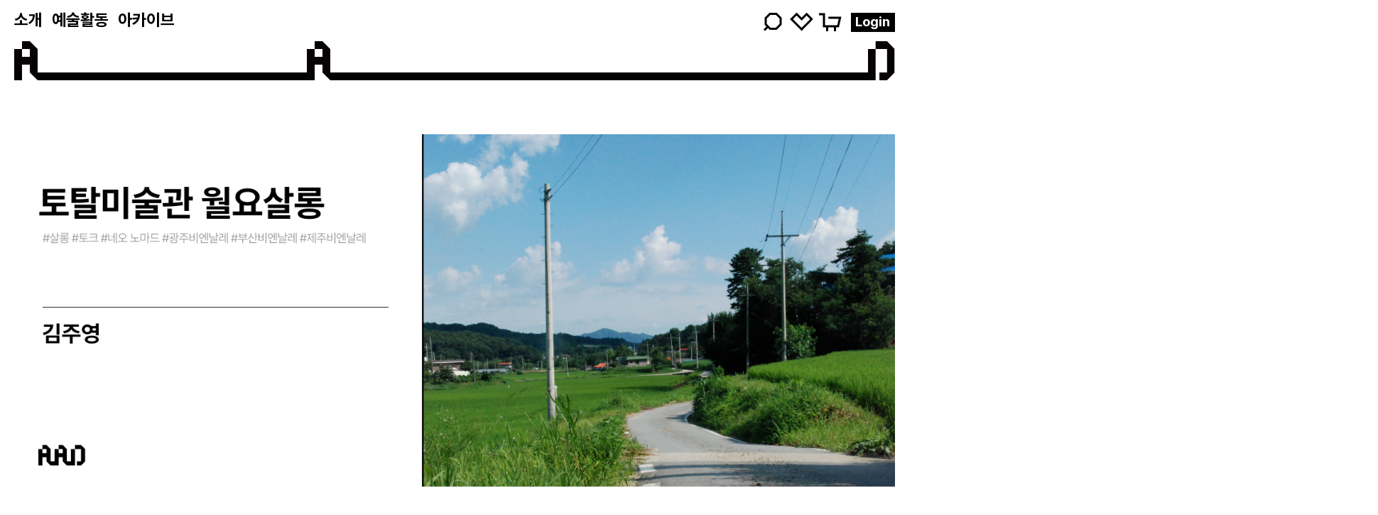

--- FILE ---
content_type: text/css; charset=UTF-8
request_url: https://artsactsdays.kr/wp-content/plugins/danbi-divi-plus/components/option-plus/assets/css/public_style.css?ver=0.0.2
body_size: 10
content:
#wpadminbar #wp-admin-bar-diviplus_clear_static_css>.ab-item:before {
  content: "\f182";
  top: 2px;
}

body .loop_clear_ajax_bg{
  width: 100%;
  height: 100%;
  position: fixed;
  top: 0;
  background-color: #fff6;
  z-index: 999998;
}

#loop_clear_ajax {
  transition: background, box-shadow 0.3s;
  box-shadow: rgba(0, 139, 219, 0.247059) 0px 0px 60px;
  position: fixed;
  top: 50%;
  left: 50%;
  width: 50px;
  height: 50px;
  background: rgb(255, 255, 255);
  border-radius: 50px;
  margin: -25px 0 0 -25px;
  z-index: 999999;
  text-align: center;
}

#loop_clear_ajax img {
  margin: 9px;
}

#loop_clear_ajax.success-animation img {
  display: none;
}

#loop_clear_ajax.success-animation{
  background-color: rgb(169, 233, 0);
  box-shadow: rgba(0, 0, 0, 0) 0px 0px 40px;
  opacity: 1;
  animation: bounceIn 1s
}

#loop_clear_ajax.success-animation:before {
  background: none;
  font: normal 20px/1 dashicons;
  speak: none;
  line-height: 1;
  -webkit-font-smoothing: antialiased;
  -moz-osx-font-smoothing: grayscale;
  content: "\f147";
  color: rgb(255, 255, 255);
  font-size: 40px;
  line-height: 50px;
}


--- FILE ---
content_type: text/css; charset=UTF-8
request_url: https://artsactsdays.kr/wp-content/plugins/woocommerce-k/components/buynow/assets/css/front-buynow.css?ver=1.1.4
body_size: -53
content:
.woocommerce-page .woocommerce ul.cart_option_box {width: auto; overflow: auto; height: auto; padding: 10px 0; }
.woocommerce-page .woocommerce ul.cart_option_box li { float: left; line-height: 20px; margin-right: 14px; position: relative; margin-left: 14px; vertical-align: top; list-style: none;}
.woocommerce-page .woocommerce ul.cart_option_box li:before { content: ""; position: absolute; background: #d8d8d8; width: 1px; height: 10px; top: 5px; left: -13px; }
.woocommerce-page .cart_option_box .select_all{height:20px; line-height:20px; *display:inline-block; *margin-top:0px ;margin-top:-1px  }
.woocommerce-page .cart_option_box .select_all .input_custom input[type='checkbox']{ *margin-top:2px !important ;     }
.woocommerce-page .cart_option_box .select_all .input_custom label{white-space:nowrap;overflow:visible;padding-left:25px;background-color: #f3f3f3;width: auto; *background:none; background:none\0/IE8 }
.woocommerce-page .cart_option_box .select_all:before{display:none}
.woocommerce-page .cart_option_box a.btn_dell{vertical-align: top;  margin-top: 1px; display:inline-block; font-size: 14px; padding: 0px; border: none;}

.cart_option_box .select_all { height: 20px; line-height: 20px; display: inline-block; margin-top: -1px; }
.avada-html-layout-wide .cart_option_box , .avada-html-layout-boxed .cart_option_box {float: right;}
.woocommerce-page .woocommerce-cart-form .woocommerce-cart-form__cart-item .product-remove .input-checkbox{float: left;     margin: 3px 6px;}
.woocommerce-page .woocommerce-cart-form .woocommerce-cart-form__cart-item .product-remove a{float: left;}

/* theme-flatsome */
body.theme-flatsome.fusion-button_size-large button[name="add-to-cart"].single_add_to_cart_button,
body.theme-flatsome.fusion-button_size-large button[name="coreOrder"].single_add_to_cart_button{padding: 13px 16px;}


--- FILE ---
content_type: text/css; charset=UTF-8
request_url: https://artsactsdays.kr/wp-content/themes/Everyday-Practice/style.css?ver=1697526902
body_size: 21409
content:
@charset "UTF-8";
/*======================================
Theme Name: Everyday-Practice
Description: Graphic design studio. Everyday-Practice
Version: 1.01
Author: Kim Kyung-chul
Author URI: http://everyday-practice.com
Template: Divi
======================================*/
/* color setting */
/* font size setting */
/* layout setting */
/* variables */
/* variables end */
html {
    font-size: 16px;
    overflow-x: hidden;
}
html.ep-not-scroll {
    overflow-y: hidden;
}

body {
    word-break: keep-all;
    font-size: 1rem !important;
    font-weight: 400;
    line-height: 1.5;
    overflow-x: hidden;
    margin-top: 0 !important;
}

body,
h1,
h2,
h3,
h4,
h5,
h6,
input,
textarea,
select,
.et_pb_button,
.wpc_save_edited_comment,
.wpc-comment-footer {
    font-family: 'AAD Gothic', system-ui, -apple-system, BlinkMacSystemFont, 'Segoe UI', Roboto, Oxygen, Ubuntu, Cantarell, 'Open Sans', 'Helvetica Neue', sans-serif !important;
    color: black;
}

h1,
h2 {
    line-height: 1.3;
}

h3,
h4,
h5,
h6 {
    line-height: 1.5;
}

h1 {
    font-size: 40px !important;
    font-weight: 700;
}

h2 {
    font-size: 23px !important;
    font-weight: 700;
}

h3 {
    font-size: 19px !important;
    font-weight: 700;
}

h4 {
    font-size: 1rem !important;
}

h5 {
    font-size: 0.8rem !important;
}

.et_pb_row,
.container {
    width: 100% !important;
    max-width: inherit !important;
}

#et-main-area {
    max-width: 1500px;
    margin: 0 auto;
}

.et_pb_section {
    background-color: transparent;
}

hr {
    border: 0;
    padding-top: 20px;
    margin: 0;
}

input[type='checkbox'] {
    display: inline-block !important;
    -webkit-appearance: none !important;
    cursor: pointer;
    position: relative;
    width: 17px !important;
    height: 17px;
    background-color: white !important;
    border: 0 !important;
}
input[type='checkbox']:before {
    content: '';
    position: absolute;
    top: 0;
    left: 0;
    width: 17px;
    height: 17px;
    background-image: url(/wp-content/themes/Everyday-Practice/assets/checkbox-o.svg);
}

input[type='checkbox']:checked:before {
    background-image: url(/wp-content/themes/Everyday-Practice/assets/checkbox-c.svg);
}

::-moz-selection {
    color: #f43f00;
    background: black;
}

::selection {
    color: #f43f00;
    background: black;
}

@media (min-width: 1500px) {
    #main-content {
        padding-top: calc(170px + 20px) !important;
    }
    .admin-bar #main-content {
        padding-top: calc(170px + 20px + 32px) !important;
    }
}
@media (min-width: 981px) {
    .et_pb_section {
        padding: 0 !important;
    }
    .et_pb_row {
        padding: 0 20px 20px !important;
        margin-left: -10px !important;
        margin-right: -10px !important;
        width: calc(100% + 20px) !important;
    }
    .et_pb_column {
        margin-right: 0 !important;
        padding-left: 10px;
        padding-right: 10px;
    }
    .et_pb_post_content {
        width: calc(100% + 20px * 2);
        margin-left: -20px;
        margin-right: -20px;
    }
    .et_pb_column_1_2 {
        width: 50% !important;
    }
    .et_pb_column_1_3 {
        width: 33.3333333333% !important;
    }
    .et_pb_column_1_4 {
        width: 25% !important;
    }
    .et_pb_column_1_5 {
        width: 20% !important;
    }
    .et_pb_column_1_6 {
        width: 16.6666666667% !important;
    }
    .et_pb_column_2_3 {
        width: 66.6666666667% !important;
    }
    .et_pb_column_3_4 {
        width: 75% !important;
    }
    .et_pb_column_2_5 {
        width: 40% !important;
    }
    .et_pb_column_3_5 {
        width: 60% !important;
    }
    .et_pb_column_4_5 {
        width: 80% !important;
    }
    .et_pb_row.et_pb_row_cpt {
        padding: 0 !important;
    }
    .et_pb_module {
        margin-bottom: 0 !important;
    }
    #main-content {
        padding-top: calc(calc(5.3vw + 80px) + 20px);
        padding-bottom: 60px;
        min-height: 100vh;
        min-height: calc(var(--vh, 1vh) * 100);
    }
    .admin-bar #main-content {
        padding-top: calc(calc(5.3vw + 80px) + 20px + 32px);
    }
}
@media (max-width: 980px) {
    html {
        font-size: 15px !important;
    }
    h1 {
        font-size: 26.6666666667px !important;
    }
    h2 {
        font-size: 19.1666666667px !important;
    }
    h3 {
        font-size: 15.8333333333px !important;
    }
    h4 {
        font-size: 0.8333333333rem !important;
    }
    h5 {
        font-size: 0.6666666667rem !important;
    }
    .et_pb_section {
        padding: 0 !important;
    }
    .et_pb_row {
        padding: 0 12px 12px !important;
    }
    .et_pb_column {
        margin-bottom: 12px !important;
    }
    .et_pb_column:last-child {
        margin-bottom: 0 !important;
    }
    .et_pb_module {
        margin-bottom: 12px !important;
    }
    .et_pb_module:last-child {
        margin-bottom: 0 !important;
    }
    .et_pb_post_content {
        width: calc(100% + 12px * 2);
        margin-left: -12px;
        margin-right: -12px;
    }
    #main-content {
        padding-top: 140px;
        padding-bottom: 36px;
    }
    .admin-bar #main-content {
        padding-top: 180px;
    }
}
@media (max-width: 450px) {
    html {
        font-size: 15px !important;
    }
    #main-content {
        padding-top: 100px;
    }
    .admin-bar #main-content {
        padding-top: 140px;
    }
}
/* header */
#et-boc header.et-l.et-l--header {
    position: relative;
    z-index: 999999999;
}
#et-boc header.et-l.et-l--header .et_builder_inner_content {
    z-index: 99999999999;
}
#et-boc header.et-l.et-l--header .aad-header-section {
    margin: 0 auto;
}
#et-boc header.et-l.et-l--header .aad-header-section .aad_logo_wrapper {
    position: fixed;
    width: calc(100% - 20px * 2);
    height: 68.8px;
    margin-top: 58px;
    display: flex;
    justify-content: space-between;
    transition: 0.6s all cubic-bezier(0.5, 0, 0.5, 1);
    top: 0;
}
#et-boc header.et-l.et-l--header .aad-header-section .aad_logo_wrapper svg {
    height: 100%;
}
#et-boc header.et-l.et-l--header .aad-header-section .aad_logo_wrapper svg * {
    fill: black;
}
#et-boc header.et-l.et-l--header .aad-header-section .aad_logo_wrapper img.aad_logo_a,
#et-boc header.et-l.et-l--header .aad-header-section .aad_logo_wrapper img.aad_logo_d {
    height: 100%;
    width: auto;
    position: relative;
}
#et-boc header.et-l.et-l--header .aad-header-section .aad_logo_wrapper > *:nth-child(1) path,
#et-boc header.et-l.et-l--header .aad-header-section .aad_logo_wrapper > *:nth-child(3) path {
    height: 100%;
}
#et-boc header.et-l.et-l--header .aad-header-section .aad_logo_wrapper .aad_logo_s {
    width: 13.7px;
    min-width: 13.7px;
    height: 100%;
    position: relative;
    transition: 0.6s all cubic-bezier(0.5, 0, 0.5, 1);
    flex: 1 0 0;
}
#et-boc header.et-l.et-l--header .aad-header-section .aad_logo_wrapper .aad_logo_s#aad_logo_s_2 {
    flex: 2 0 0;
}
#et-boc header.et-l.et-l--header .aad-header-section .aad_logo_wrapper .aad_logo_s > div {
    transition: 0.6s all cubic-bezier(0.5, 0, 0.5, 1);
    background-color: black;
    position: absolute;
    width: 100%;
    height: 13.7px;
    bottom: 0;
    border-left: 3px solid black;
    border-right: 3px solid black;
    box-sizing: content-box;
}
#et-boc header.et-l.et-l--header .aad-header-section .aad_logo_wrapper.sticky {
    width: 158.06px;
}
#et-boc header.et-l.et-l--header .aad-header-section .aad-menu {
    position: fixed;
    top: 15px;
    width: 100%;
    padding: 0 20px;
    margin-left: -20px;
}
#et-boc header.et-l.et-l--header .aad-header-section .aad-menu .menu-program-menu-container {
    display: inline-block;
}
#et-boc header.et-l.et-l--header .aad-header-section .aad-menu .menu-program-menu-container ul.program-menu {
    list-style: none;
    padding: 0;
    display: flex;
    flex-direction: row;
    flex-wrap: wrap;
}
#et-boc header.et-l.et-l--header .aad-header-section .aad-menu .menu-program-menu-container ul.program-menu li.menu-item {
    margin-right: 13px;
    position: relative;
}
#et-boc header.et-l.et-l--header .aad-header-section .aad-menu .menu-program-menu-container ul.program-menu li.menu-item a {
    text-transform: uppercase;
    font-size: 23px;
    width: auto;
    height: auto;
    color: black;
    display: inline-block;
    font-weight: 700;
    opacity: 1;
}
#et-boc header.et-l.et-l--header .aad-header-section .aad-menu .menu-program-menu-container ul.program-menu li.menu-item .menu-item-description {
    position: absolute;
    left: 0;
    top: 0;
    width: 100%;
    text-align: center;
    font-size: 21px;
    font-weight: 700;
    pointer-events: none;
    opacity: 0;
}
#et-boc header.et-l.et-l--header .aad-header-section .aad-menu .menu-program-menu-container ul.program-menu li.menu-item:hover a {
    opacity: 0;
}
#et-boc header.et-l.et-l--header .aad-header-section .aad-menu .menu-program-menu-container ul.program-menu li.menu-item:hover .menu-item-description {
    opacity: 1;
}
#et-boc header.et-l.et-l--header .aad-header-section .aad-menu .shop-menu-wrapper {
    position: absolute;
    top: 50%;
    transform: translateY(-50%);
    right: 0;
    transition: 0.6s all cubic-bezier(0.5, 0, 0.5, 1);
    display: flex;
    flex-direction: row;
    flex-wrap: wrap;
    justify-content: flex-end;
    align-items: center;
}
#et-boc header.et-l.et-l--header .aad-header-section .aad-menu .shop-menu-wrapper .aad-search-menu {
    margin-right: -3px;
}
#et-boc header.et-l.et-l--header .aad-header-section .aad-menu .shop-menu-wrapper .aad-search-menu .searchandfilter ul {
    padding: 0;
    list-style: none;
    position: relative;
}
#et-boc header.et-l.et-l--header .aad-header-section .aad-menu .shop-menu-wrapper .aad-search-menu .searchandfilter ul li.sf-field-search {
    padding: 0;
    width: 320px;
}
#et-boc header.et-l.et-l--header .aad-header-section .aad-menu .shop-menu-wrapper .aad-search-menu .searchandfilter ul li.sf-field-search label {
    display: flex;
    flex-direction: row;
    flex-wrap: wrap;
    justify-content: flex-end;
}
#et-boc header.et-l.et-l--header .aad-header-section .aad-menu .shop-menu-wrapper .aad-search-menu .searchandfilter ul li.sf-field-search label input[type='text'] {
    border: 0;
    font-size: 22px;
    background-color: transparent;
    color: transparent;
    cursor: pointer;
    padding: 8px 10px;
    transition: 0s;
    width: 100%;
}
#et-boc header.et-l.et-l--header .aad-header-section .aad-menu .shop-menu-wrapper .aad-search-menu .searchandfilter ul li.sf-field-search label input[type='text']::placeholder {
    color: transparent;
}
#et-boc header.et-l.et-l--header .aad-header-section .aad-menu .shop-menu-wrapper .aad-search-menu .searchandfilter ul li.sf-field-search label input[type='text']:focus {
    background-color: #f2f2f2;
    color: black;
    cursor: text;
    width: 100%;
}
#et-boc header.et-l.et-l--header .aad-header-section .aad-menu .shop-menu-wrapper .aad-search-menu .searchandfilter ul li.sf-field-search label input[type='text']:focus::placeholder {
    color: black;
}
#et-boc header.et-l.et-l--header .aad-header-section .aad-menu .shop-menu-wrapper .aad-search-menu .searchandfilter ul li.sf-field-submit {
    position: absolute;
    top: 0;
    right: 0;
    padding: 0;
    height: 100%;
}
#et-boc header.et-l.et-l--header .aad-header-section .aad-menu .shop-menu-wrapper .aad-search-menu .searchandfilter ul li.sf-field-submit input[type='submit'] {
    height: 100%;
    color: transparent;
    border: 0;
    background-color: transparent;
    background-image: url(/wp-content/themes/Everyday-Practice/assets/icon-search.svg);
    background-position: 100% 50%;
    background-repeat: no-repeat;
    background-size: 35px;
    padding: 0;
    cursor: pointer;
}
#et-boc header.et-l.et-l--header .aad-header-section .aad-menu .shop-menu-wrapper .aad-search-menu .searchandfilter ul:hover li.sf-field-search label input[type='text'] {
    background-color: #f2f2f2;
    color: black;
    cursor: text;
    width: 100%;
}
#et-boc header.et-l.et-l--header .aad-header-section .aad-menu .shop-menu-wrapper .aad-search-menu .searchandfilter ul:hover li.sf-field-search label input[type='text']::placeholder {
    color: black;
}
#et-boc header.et-l.et-l--header .aad-header-section .aad-menu .shop-menu-wrapper .menu-shop-menu-container ul.shop-menu {
    display: flex;
    flex-direction: row;
    flex-wrap: wrap;
    justify-content: flex-end;
    list-style: none;
    padding: 0;
}
#et-boc header.et-l.et-l--header .aad-header-section .aad-menu .shop-menu-wrapper .menu-shop-menu-container ul.shop-menu li.menu-item {
    margin-left: 8px;
}
#et-boc header.et-l.et-l--header .aad-header-section .aad-menu .shop-menu-wrapper .menu-shop-menu-container ul.shop-menu li.menu-item a {
    color: transparent;
    font-size: 0;
    width: 35px;
    height: 35px;
    display: block;
    background-position: 50%;
    background-repeat: no-repeat;
    background-size: 35px;
}
#et-boc header.et-l.et-l--header .aad-header-section .aad-menu .shop-menu-wrapper .menu-shop-menu-container ul.shop-menu li.menu-item.wish_menu a {
    background-image: url(/wp-content/themes/Everyday-Practice/assets/icon-wish.svg);
}
#et-boc header.et-l.et-l--header .aad-header-section .aad-menu .shop-menu-wrapper .menu-shop-menu-container ul.shop-menu li.menu-item.cart_menu {
    margin-left: 4px;
}
#et-boc header.et-l.et-l--header .aad-header-section .aad-menu .shop-menu-wrapper .menu-shop-menu-container ul.shop-menu li.menu-item.cart_menu a {
    background-image: url(/wp-content/themes/Everyday-Practice/assets/icon-cart.svg);
}
#et-boc header.et-l.et-l--header .aad-header-section .aad-menu .shop-menu-wrapper .menu-shop-menu-container ul.shop-menu li.menu-item.myaccount_menu a {
    background-image: url(/wp-content/themes/Everyday-Practice/assets/icon-myaccount.svg);
}
#et-boc header.et-l.et-l--header .aad-header-section .aad-menu .shop-menu-wrapper .menu-shop-menu-container ul.shop-menu li.menu-item.login_menu {
    margin-left: 13px;
    margin-right: 0;
    display: flex;
    flex-direction: column;
    flex-wrap: nowrap;
    justify-content: center;
}
#et-boc header.et-l.et-l--header .aad-header-section .aad-menu .shop-menu-wrapper .menu-shop-menu-container ul.shop-menu li.menu-item.login_menu a {
    color: white;
    background-color: black;
    font-size: 19px;
    width: auto;
    padding: 0.15em 0.35em 0.25em;
    line-height: 1;
    font-weight: 700;
    height: auto;
    margin-top: 0.2em;
}
#et-boc header.et-l.et-l--header .aad-header-section .aad-menu .shop-menu-wrapper .menu-shop-menu-container ul.shop-menu li.menu-item.logout_menu {
    margin-left: 4px;
    margin-right: -4px;
}
#et-boc header.et-l.et-l--header .aad-header-section .aad-menu .shop-menu-wrapper .menu-shop-menu-container ul.shop-menu li.menu-item.logout_menu a {
    background-image: url(/wp-content/themes/Everyday-Practice/assets/icon-logout.svg);
}
#et-boc header.et-l.et-l--header .aad-header-section .aad-menu .shop-menu-wrapper .current-user-prof {
    width: 39px;
    height: 39px;
    margin-left: 11px;
}
#et-boc header.et-l.et-l--header .aad-header-section .aad-menu .shop-menu-wrapper .current-user-prof a {
    display: inline-block;
    text-align: center;
    line-height: 1.9;
    width: 100%;
    height: 100%;
    color: white;
    background-color: black;
    border-radius: 50%;
    text-transform: capitalize;
    font-size: 19px;
    position: relative;
    overflow: hidden;
    border: 3px solid black;
    font-weight: 700;
}
#et-boc header.et-l.et-l--header .aad-header-section .aad-menu .shop-menu-wrapper .current-user-prof a p {
    height: 36px;
    line-height: 36px;
}
#et-boc header.et-l.et-l--header .aad-header-section .aad-menu .shop-menu-wrapper .current-user-prof a img.avatar {
    position: absolute;
    top: -1px;
    left: -1px;
    width: 36px;
    height: 36px;
    max-width: 1000%;
    background-color: white;
}

@media (max-width: 1500px) {
    #et-boc header.et-l.et-l--header .aad-header-section .aad_logo_wrapper {
        height: 55px;
    }
    #et-boc header.et-l.et-l--header .aad-header-section .aad_logo_wrapper.sticky {
        width: 132px;
    }
    #et-boc header.et-l.et-l--header .aad-header-section .aad_logo_wrapper .aad_logo_s > div {
        height: 11px;
    }
}
@media (max-width: 980px) {
    #et-boc header.et-l.et-l--header .aad-header-section .aad_logo_wrapper {
        height: 40px;
        width: calc(100% - 12px * 2);
    }
    #et-boc header.et-l.et-l--header .aad-header-section .aad_logo_wrapper.sticky {
        width: 104px;
    }
    #et-boc header.et-l.et-l--header .aad-header-section .aad_logo_wrapper .aad_logo_s > div {
        height: 8px;
    }
    #et-boc header.et-l.et-l--header .aad-header-section .aad-menu {
        padding: 0 12px;
        margin-left: -12px;
    }
    #et-boc header.et-l.et-l--header .aad-header-section .aad-menu .shop-menu-wrapper .aad-search-menu {
        margin-right: -3px;
    }
    #et-boc header.et-l.et-l--header .aad-header-section .aad-menu .shop-menu-wrapper .aad-search-menu .searchandfilter ul li.sf-field-search {
        width: 30px;
    }
    #et-boc header.et-l.et-l--header .aad-header-section .aad-menu .shop-menu-wrapper .aad-search-menu .searchandfilter ul li.sf-field-search label input[type='text'] {
        background-image: url(/wp-content/themes/Everyday-Practice/assets/icon-search.svg);
        background-position: 100% 50%;
        background-repeat: no-repeat;
        background-size: 28px;
        font-size: 23px !important;
        padding: 7px 11px;
        width: 33px;
        transition: 0s;
    }
    #et-boc header.et-l.et-l--header .aad-header-section .aad-menu .shop-menu-wrapper .aad-search-menu .searchandfilter ul li.sf-field-search label input[type='text']:focus {
        position: fixed;
        width: 100vw !important;
        top: -51px;
        right: -12px;
        height: 46px;
        background-position: calc(100% - 9px) 50%;
        border-radius: 0;
        z-index: 999999;
        color: black !important;
        background-color: #f43f00 !important;
    }
    #et-boc header.et-l.et-l--header .aad-header-section .aad-menu .shop-menu-wrapper .aad-search-menu .searchandfilter ul li.sf-field-submit {
        display: none;
    }
    #et-boc header.et-l.et-l--header .aad-header-section .aad-menu .shop-menu-wrapper .aad-search-menu .searchandfilter ul:hover li.sf-field-search label input[type='text'] {
        background-color: transparent;
        color: transparent;
        cursor: text;
        width: auto;
    }
    #et-boc header.et-l.et-l--header .aad-header-section .aad-menu .shop-menu-wrapper .aad-search-menu .searchandfilter ul:hover li.sf-field-search label input[type='text']::placeholder {
        color: transparent;
    }
    #et-boc header.et-l.et-l--header .aad-header-section .aad-menu .shop-menu-wrapper .menu-shop-menu-container ul.shop-menu li.menu-item {
        margin-left: 6px;
    }
    #et-boc header.et-l.et-l--header .aad-header-section .aad-menu .shop-menu-wrapper .menu-shop-menu-container ul.shop-menu li.menu-item a {
        width: 28px;
        height: 28px;
        background-size: 28px;
    }
    #et-boc header.et-l.et-l--header .aad-header-section .aad-menu .shop-menu-wrapper .menu-shop-menu-container ul.shop-menu li.menu-item.cart_menu {
        margin-left: 4px;
    }
    #et-boc header.et-l.et-l--header .aad-header-section .aad-menu .shop-menu-wrapper .menu-shop-menu-container ul.shop-menu li.menu-item.login_menu {
        margin-left: 11px;
    }
    #et-boc header.et-l.et-l--header .aad-header-section .aad-menu .shop-menu-wrapper .menu-shop-menu-container ul.shop-menu li.menu-item.login_menu a {
        font-size: 17px;
    }
    #et-boc header.et-l.et-l--header .aad-header-section .aad-menu .shop-menu-wrapper .current-user-prof {
        width: 32px;
        height: 32px;
        margin-left: 11px;
    }
    #et-boc header.et-l.et-l--header .aad-header-section .aad-menu .shop-menu-wrapper .current-user-prof a {
        border: 2px solid black;
        font-size: 16px;
    }
    #et-boc header.et-l.et-l--header .aad-header-section .aad-menu .shop-menu-wrapper .current-user-prof a p {
        height: 28px;
        line-height: 29px;
    }
    #et-boc header.et-l.et-l--header .aad-header-section .aad-menu .shop-menu-wrapper .current-user-prof a img.avatar {
        width: 30px;
        height: 30px;
    }
    #et-boc header.et-l.et-l--header .aad-header-section .aad-menu .menu-program-menu-container ul.program-menu li.menu-item a {
        font-size: 20px;
    }
    #et-boc header.et-l.et-l--header .aad-header-section .aad-menu .menu-program-menu-container ul.program-menu li.menu-item a:hover {
        background-color: white;
        color: black;
    }
    #et-boc header.et-l.et-l--header .aad-header-section .aad-menu .menu-program-menu-container ul.program-menu li.menu-item .menu-item-description {
        font-size: 19px;
    }
    #et-boc header.et-l.et-l--header .aad-header-section .aad-menu.sticky .shop-menu-wrapper .aad-search-menu .searchandfilter ul li.sf-field-search label input[type='text']:focus {
        top: -11px;
    }
}
@media (max-width: 450px) {
    #et-boc header.et-l.et-l--header .aad-header-section .aad_logo_wrapper {
        margin-top: 10px;
        height: 33px;
        top: 0;
        transition: 0.2s all cubic-bezier(0.5, 0, 0.5, 1);
    }
    #et-boc header.et-l.et-l--header .aad-header-section .aad_logo_wrapper .aad_logo_s > div {
        transition: 0.2s all cubic-bezier(0.5, 0, 0.5, 1);
        height: 6.5px;
    }
    #et-boc header.et-l.et-l--header .aad-header-section .aad_logo_wrapper.sticky {
        height: 33px;
        width: 90px;
    }
    #et-boc header.et-l.et-l--header .aad-header-section .aad_logo_wrapper.sticky .aad_logo_s > div {
        height: 6.5px;
        margin-left: -0.3px;
    }
    #et-boc header.et-l.et-l--header .aad-header-section .aad-menu {
        top: 65px;
        transition: 0.2s all cubic-bezier(0.5, 0, 0.5, 1);
    }
    #et-boc header.et-l.et-l--header .aad-header-section .aad-menu.sticky .shop-menu-wrapper {
        margin-top: -42px;
    }
    #et-boc header.et-l.et-l--header .aad-header-section .aad-menu .menu-program-menu-container {
        display: none;
    }
    #et-boc header.et-l.et-l--header .aad-header-section .aad-menu .menu-program-menu-container ul.program-menu li.menu-item a {
        font-size: 16px;
        padding: 0 6px;
        display: block;
        height: 27px;
        line-height: 1.5;
    }
    #et-boc header.et-l.et-l--header .aad-header-section .aad-menu .aad-search-menu {
        margin-right: -3px;
    }
    #et-boc header.et-l.et-l--header .aad-header-section .aad-menu .aad-search-menu .searchandfilter ul li.sf-field-search label input[type='text'] {
        background-size: 27px !important;
        font-size: 17px !important;
        transition: 0s !important;
        height: 33px;
    }
    #et-boc header.et-l.et-l--header .aad-header-section .aad-menu .aad-search-menu .searchandfilter ul li.sf-field-search label input[type='text']:focus {
        width: calc(100vw - 36px) !important;
        position: absolute;
        right: 0;
        top: -6px;
        z-index: 99;
    }
    #et-boc header.et-l.et-l--header .aad-header-section .aad-menu .shop-menu-wrapper {
        transition: 0.2s all cubic-bezier(0.5, 0, 0.5, 1);
    }
    #et-boc header.et-l.et-l--header .aad-header-section .aad-menu .shop-menu-wrapper .menu-shop-menu-container ul.shop-menu li.menu-item {
        margin-left: 8px;
    }
    #et-boc header.et-l.et-l--header .aad-header-section .aad-menu .shop-menu-wrapper .menu-shop-menu-container ul.shop-menu li.menu-item a {
        width: 27px;
        height: 27px;
        background-size: 27px;
    }
    #et-boc header.et-l.et-l--header .aad-header-section .aad-menu .shop-menu-wrapper .menu-shop-menu-container ul.shop-menu li.menu-item.cart_menu {
        margin-left: 6px;
    }
    #et-boc header.et-l.et-l--header .aad-header-section .aad-menu .shop-menu-wrapper .menu-shop-menu-container ul.shop-menu li.menu-item.logout_menu {
        display: none;
    }
    #et-boc header.et-l.et-l--header .aad-header-section .aad-menu .shop-menu-wrapper .current-user-prof {
        width: 26px;
        height: 26px;
        margin-left: 11px;
    }
    #et-boc header.et-l.et-l--header .aad-header-section .aad-menu .shop-menu-wrapper .current-user-prof a {
        border: 2px solid black;
        font-size: 13px;
        line-height: 1.6;
    }
    #et-boc header.et-l.et-l--header .aad-header-section .aad-menu .shop-menu-wrapper .current-user-prof a p {
        height: 22px;
        line-height: 23px;
    }
    #et-boc header.et-l.et-l--header .aad-header-section .aad-menu .shop-menu-wrapper .current-user-prof a img.avatar {
        width: 24px;
        height: 24px;
    }
    button.rmp_menu_trigger {
        width: 58px !important;
        top: 48px !important;
        left: 12px !important;
        transition: 0s !important;
        z-index: 9999999999;
        cursor: pointer;
    }
    button.rmp_menu_trigger.is-active {
        width: 35px !important;
        border: 2px solid black;
        background-color: white !important;
        left: auto !important;
        top: 8px !important;
        right: 7px !important;
        background-image: url(https://artsactsdays.kr/wp-content/uploads/2022/09/menu-close.svg) !important;
        background-repeat: no-repeat !important;
        background-position: 50% !important;
        background-size: 22px !important;
    }
    button.rmp_menu_trigger.is-active .rmp-trigger-text {
        opacity: 0;
        display: block !important;
        transition: opacity 0s;
    }
    button.rmp_menu_trigger .rmp-trigger-text {
        font-weight: 700;
        border: 2px solid;
        padding: 4px;
        display: block;
        text-transform: uppercase;
        font-size: 14px;
        background-color: white;
        opacity: 1;
        transition: opacity 0.2s;
    }
    button.rmp_menu_trigger .rmp-trigger-text-open {
        opacity: 0;
    }
    button.rmp_menu_trigger .rmp-trigger-box {
        display: none;
    }
    .rmp-container {
        border-right: 2px solid;
        padding-top: 10px !important;
        z-index: 9999999999;
    }
    .rmp-container .rmp-menu-item {
        display: flex;
        flex-direction: row;
        flex-wrap: wrap;
    }
    .rmp-container .rmp-menu-item .rmp-menu-item-link {
        padding: 0 5px 0 12px !important;
        text-transform: uppercase;
        width: auto !important;
    }
    .rmp-container .rmp-menu-item .menu-item-description {
        padding: 3px 0 !important;
        color: #a6a6a6;
        font-weight: 700;
        font-size: 14px;
    }
    .rmp-page-overlay {
        z-index: 1000000000;
    }
}
.um-page-login button.rmp_menu_trigger,
.um-page-register button.rmp_menu_trigger {
    display: none !important;
}

/* page title */
.page-title-section .page-title {
    text-align: center !important;
    margin-bottom: 40px !important;
}

/* footer */
.aad-footer-section .et_pb_row {
    padding-top: 20px !important;
    color: rgb(102, 102, 102);
    font-size: 80%;
    line-height: 1.6;
}
.aad-footer-section .et_pb_row:before {
    content: '';
    position: absolute;
    background-color: #f8f8f8;
    top: 0;
    left: -100vw;
    width: 200vw;
    height: 100%;
    visibility: visible;
}
.aad-footer-section .et_pb_row a {
    color: rgb(102, 102, 102);
}
.aad-footer-section .et_pb_row .copyrights {
    position: absolute;
    bottom: 10px;
}
.aad-footer-section .et_pb_row .footer-text p > span {
    display: inline-block;
    padding-right: 20px;
}
.aad-footer-section .et_pb_row .small {
    opacity: 0.8;
    font-size: 90%;
    margin-top: 10px;
    font-weight: 700;
}
.aad-footer-section .et_pb_row .small h6 {
    font-size: 90% !important;
    margin-top: 15px;
    color: #999999;
    line-height: 1.5;
}
.aad-footer-section .et_pb_row ul.footer-menu {
    list-style: none;
    padding: 0;
    width: 160px;
    margin-left: auto;
}
.aad-footer-section .et_pb_row ul.footer-menu li.menu-item {
    margin-bottom: 5px;
}
.aad-footer-section .et_pb_row ul.footer-menu li.menu-item a {
    color: black;
    border: 1px solid;
    padding: 4px 37px 4px 7px;
    background-color: white;
    background-image: url(/wp-content/themes/Everyday-Practice/assets/arrow-r-small.svg);
    background-repeat: no-repeat;
    background-position: calc(100% - 10px) 50%;
    font-weight: 700;
}
.aad-footer-section .et_pb_row .footer-sns {
    margin-top: 15px;
}
.aad-footer-section .et_pb_row .footer-logo img {
    width: 120px;
}
.aad-footer-section .et_pb_row .footer-3 .et_pb_module {
    width: 160px;
    margin-left: auto;
}
.aad-footer-section .et_pb_row .footer-3 .et_pb_module ul.footer-menu-etc {
    list-style: none;
    padding: 0;
    line-height: 1.6;
}
.aad-footer-section .et_pb_row .footer-3 .et_pb_module ul.footer-menu-etc li.menu-item a {
    color: black;
    display: inline-block;
    font-size: 13px;
}

.et_pb_scroll_top {
    z-index: 99999999 !important;
    color: black !important;
    background-color: rgba(240, 240, 240, 0.5) !important;
    border-radius: 50% !important;
    right: 10px !important;
    bottom: 20% !important;
    width: 38px;
    height: 38px;
}
.et_pb_scroll_top:before {
    content: '2';
    background-image: url(/wp-content/themes/Everyday-Practice/assets/arrow-t.svg);
    background-size: 26px;
    cursor: pointer;
    background-position: calc(100% - 3px) 50%;
    background-repeat: no-repeat;
    color: transparent;
}

@media (max-width: 980px) {
    .aad-footer-section .et_pb_row {
        display: flex;
        flex-direction: column-reverse;
        flex-wrap: wrap;
    }
    .aad-footer-section .et_pb_row .et_pb_column:last-child {
        margin-bottom: 12px !important;
    }
    .aad-footer-section .et_pb_row .copyrights {
        position: static;
    }
    .aad-footer-section .et_pb_row ul.footer-menu {
        float: left;
        width: 100%;
    }
    .aad-footer-section .et_pb_row ul.footer-menu li.menu-item {
        float: left;
        margin-right: 7px;
    }
    .aad-footer-section .et_pb_row .footer-3 .et_pb_module {
        width: 100%;
    }
    .aad-footer-section .et_pb_row .footer-3 .et_pb_module ul.footer-menu-etc {
        float: left;
    }
    .aad-footer-section .et_pb_row .footer-3 .et_pb_module ul.footer-menu-etc li.menu-item {
        float: left;
        margin-right: 10px;
        margin-bottom: 0;
        line-height: 1.6;
    }
    .aad-footer-section .et_pb_row .footer-3 .et_pb_module ul.footer-menu-etc li.menu-item a {
        border-bottom: 0;
    }
    .aad-footer-section .et_pb_row .footer-logo {
        margin-top: 20px;
    }
    .aad-footer-section .et_pb_row .footer-logo img {
        width: 100px;
    }
    .aad-footer-section .et_pb_row .footer-sns img {
        width: 20px;
    }
    .et_pb_scroll_top {
        right: 6px !important;
    }
}
/* 메인페이지 */
.main-slider-section .main-slider-pc {
    display: block;
    min-height: 402px;
}
@media (max-width: 1500px) {
    .main-slider-section .main-slider-pc {
        min-height: calc((100vw - 40px) * 0.252 + 33.5px);
    }
}
.main-slider-section .main-slider-pc .owl-carousel .owl-stage-outer {
    aspect-ratio: 100/25.2;
    background-color: #f0f0f0;
}
.main-slider-section .main-slider-mobile {
    display: none;
    min-height: calc(100vw - 24px);
}
.main-slider-section .main-slider-mobile .owl-carousel .owl-stage-outer {
    aspect-ratio: 1/1;
}
.main-slider-section.main-slider-section-rw .main-slider-mobile {
    min-height: calc(66.667vw - 24px);
}
.main-slider-section.main-slider-section-rw .main-slider-mobile .owl-carousel .owl-stage-outer {
    aspect-ratio: 1/0.667;
}

.owl-dots .owl-dot {
    width: 30px !important;
    border-radius: 0;
    background-color: transparent !important;
    opacity: 0.3 !important;
}
.owl-dots .owl-dot:after {
    content: '';
    border-bottom: 4px solid black;
    display: block;
}
.owl-dots .owl-dot.active {
    opacity: 0.7 !important;
}

.main-subtitle {
    margin-bottom: 40px !important;
}
.main-subtitle h2 {
    display: inline-block;
    color: #f43f00;
    padding-right: 20px;
}
.main-subtitle p {
    display: inline-block;
    vertical-align: top;
    font-size: 1rem;
    position: relative;
}

.main-carousel-section .et_pb_row {
    padding: 70px 20px 20px !important;
}
.main-carousel-section .et_pb_row.gray-bg:before {
    content: '';
    position: absolute;
    background-color: #f8f8f8;
    top: 0;
    left: -100vw;
    width: 200vw;
    height: 100%;
    visibility: visible;
}
.main-carousel-section .et_pb_row.gray-bg .et_pb_dp_oc .owl-carousel .owl-stage-outer:after {
    background: rgb(248, 248, 248);
    background: -moz-linear-gradient(90deg, rgba(248, 248, 248, 0) 0%, rgba(248, 248, 248, 0.95) 90%, rgb(248, 248, 248) 100%);
    background: -webkit-linear-gradient(90deg, rgba(248, 248, 248, 0) 0%, rgba(248, 248, 248, 0.95) 90%, rgb(248, 248, 248) 100%);
    background: linear-gradient(90deg, rgba(248, 248, 248, 0) 0%, rgba(248, 248, 248, 0.95) 90%, rgb(248, 248, 248) 100%);
    filter: progid:DXImageTransform.Microsoft.gradient(startColorstr="#f8f8f8",endColorstr="#f8f8f8",GradientType=1);
}
.main-carousel-section .et_pb_row .et_pb_dp_oc .owl-carousel {
    width: 110%;
}
.main-carousel-section .et_pb_row .et_pb_dp_oc .owl-carousel .owl-stage-outer {
    width: 90.909090909%;
    margin-bottom: 40px;
}
.main-carousel-section .et_pb_row .et_pb_dp_oc .owl-carousel .owl-stage-outer:after {
    content: '';
    position: absolute;
    top: 0;
    right: 0;
    width: 70px;
    height: 100%;
    background: rgb(255, 255, 255);
    background: -moz-linear-gradient(90deg, rgba(255, 255, 255, 0) 0%, rgba(255, 255, 255, 0.95) 90%, rgb(255, 255, 255) 100%);
    background: -webkit-linear-gradient(90deg, rgba(255, 255, 255, 0) 0%, rgba(255, 255, 255, 0.95) 90%, rgb(255, 255, 255) 100%);
    background: linear-gradient(90deg, rgba(255, 255, 255, 0) 0%, rgba(255, 255, 255, 0.95) 90%, rgb(255, 255, 255) 100%);
    filter: progid:DXImageTransform.Microsoft.gradient(startColorstr="#ffffff",endColorstr="#ffffff",GradientType=1);
}
.main-carousel-section .et_pb_row .et_pb_dp_oc .owl-carousel .owl-stage-outer .owl-item .dp_oc_item {
    display: flex;
    flex-direction: column;
    flex-wrap: wrap;
}
.main-carousel-section .et_pb_row .et_pb_dp_oc .owl-carousel .owl-stage-outer .owl-item .dp_oc_item:hover .post-meta.dp_oc_post_meta .party_type {
    color: black;
    width: auto;
}
.main-carousel-section .et_pb_row .et_pb_dp_oc .owl-carousel .owl-stage-outer .owl-item .dp_oc_item > a {
    order: 1;
}
.main-carousel-section .et_pb_row .et_pb_dp_oc .owl-carousel .owl-stage-outer .owl-item .dp_oc_item .dp_oc_post_title {
    order: 2;
    line-height: 1.5;
    padding-bottom: 0;
}
.main-carousel-section .et_pb_row .et_pb_dp_oc .owl-carousel .owl-stage-outer .owl-item .dp_oc_item .program_excerpt_short {
    order: 3;
    font-size: 0.9rem;
}
.main-carousel-section .et_pb_row .et_pb_dp_oc .owl-carousel .owl-stage-outer .owl-item .dp_oc_item .post-meta.dp_custom_field {
    order: 4;
    font-size: 0.9rem;
    padding-bottom: 0;
    padding-top: 1em;
}
.main-carousel-section .et_pb_row .et_pb_dp_oc .owl-carousel .owl-stage-outer .owl-item .dp_oc_item .post-meta.dp_custom_field .dp_custom_field_name {
    display: none;
}
.main-carousel-section .et_pb_row .et_pb_dp_oc .owl-carousel .owl-stage-outer .owl-item .dp_oc_item .program-artist {
    font-size: 0.9rem;
    padding: 1em 0 3px;
    border-bottom: 1px solid #b4b4b4;
    margin-bottom: 6px;
}
.main-carousel-section .et_pb_row .et_pb_dp_oc .owl-carousel .owl-stage-outer .owl-item .dp_oc_item .product-price-tickr {
    order: 5;
    font-size: 0.9rem;
    display: flex;
    flex-direction: row-reverse;
    flex-wrap: wrap;
    width: 100%;
    justify-content: flex-end;
    align-items: center;
    border-top: 1px solid #b4b4b4;
    padding-top: 5px;
    margin-bottom: 3px;
    margin-top: 0.3em;
}
.main-carousel-section .et_pb_row .et_pb_dp_oc .owl-carousel .owl-stage-outer .owl-item .dp_oc_item .product-price-tickr .discount {
    color: black;
    opacity: 0.5;
    font-size: 1rem;
    position: relative;
    padding-left: 5px;
    white-space: nowrap;
}
.main-carousel-section .et_pb_row .et_pb_dp_oc .owl-carousel .owl-stage-outer .owl-item .dp_oc_item .post-meta.dp_oc_post_meta {
    display: flex;
    font-size: 14px;
    position: absolute;
    right: 0;
    top: 0;
    color: transparent;
    letter-spacing: 0.02em;
    text-align: right;
    pointer-events: none;
}
.main-carousel-section .et_pb_row .et_pb_dp_oc .owl-carousel .owl-stage-outer .owl-item .dp_oc_item .post-meta.dp_oc_post_meta .party_type {
    display: inline-block;
    padding: 1px 6px;
    width: 23px;
    height: 23px;
    color: transparent;
}
.main-carousel-section .et_pb_row .et_pb_dp_oc .owl-carousel .owl-stage-outer .owl-item .dp_oc_item .post-meta.dp_oc_post_meta .party_type.t01_study,
.main-carousel-section .et_pb_row .et_pb_dp_oc .owl-carousel .owl-stage-outer .owl-item .dp_oc_item .post-meta.dp_oc_post_meta .party_type.t02_career {
    background-color: #5a62ff;
}
.main-carousel-section .et_pb_row .et_pb_dp_oc .owl-carousel .owl-stage-outer .owl-item .dp_oc_item .post-meta.dp_oc_post_meta .party_type.t03_talk,
.main-carousel-section .et_pb_row .et_pb_dp_oc .owl-carousel .owl-stage-outer .owl-item .dp_oc_item .post-meta.dp_oc_post_meta .party_type.t04_workshop {
    background-color: #01c7b5;
}
.main-carousel-section .et_pb_row .et_pb_dp_oc .owl-carousel .owl-stage-outer .owl-item .dp_oc_item .post-meta.dp_oc_post_meta .party_type.t05_taste,
.main-carousel-section .et_pb_row .et_pb_dp_oc .owl-carousel .owl-stage-outer .owl-item .dp_oc_item .post-meta.dp_oc_post_meta .party_type.t06_daily-life {
    background-color: #fb36ee;
}
.main-carousel-section .et_pb_row .et_pb_dp_oc .owl-carousel .owl-stage-outer .owl-item .dp_oc_item .post-meta.meta-available {
    order: 6;
}
.main-carousel-section .et_pb_row .et_pb_dp_oc .owl-carousel .owl-stage-outer .owl-item .dp_oc_item .post-meta a {
    font-size: 1rem;
}
.main-carousel-section .et_pb_row .et_pb_dp_oc .owl-carousel .owl-stage-outer .owl-item .dp_oc_item .post-meta a.product_cat {
    position: absolute;
    right: 0;
    top: 0;
    padding: 1px 6px;
    color: white;
    font-size: 15px;
    font-weight: 700;
    letter-spacing: 0.02em;
    background-color: black;
}
.main-carousel-section .et_pb_row .et_pb_dp_oc .owl-carousel .owl-stage-outer .owl-item .dp_oc_item .post-meta a.product_tag,
.main-carousel-section .et_pb_row .et_pb_dp_oc .owl-carousel .owl-stage-outer .owl-item .dp_oc_item .post-meta span.program-available {
    font-size: 12px;
    color: black;
    border: 1px solid #000;
    display: inline-block;
    padding: 2px 3px;
    line-height: 1.3;
    margin-right: 3px;
    margin-bottom: 3px;
}
.main-carousel-section .et_pb_row .et_pb_dp_oc .owl-carousel .owl-stage-outer .owl-item .dp_oc_item .post-meta span.program-available {
    color: #fff;
    background-color: #000;
}
.main-carousel-section .et_pb_row .et_pb_dp_oc .owl-carousel .owl-stage-outer .owl-item .dp_oc_item .post-meta.deadline {
    order: 6;
}
.main-carousel-section .et_pb_row .et_pb_dp_oc .owl-carousel .owl-stage-outer .owl-item .dp_oc_item .post-meta.deadline span {
    font-size: 12px;
    color: #fff;
    border: 1px solid #000;
    background-color: #000;
    display: inline-block;
    padding: 2px 3px;
    line-height: 1.3;
    margin-bottom: 3px;
}
.main-carousel-section .et_pb_row .et_pb_dp_oc .owl-carousel .owl-stage-outer .owl-item .dp_oc_item .post-meta.deadline span.new {
    color: #000;
    background-color: #fff;
}
.main-carousel-section .et_pb_row .et_pb_dp_oc .owl-carousel .owl-stage-outer .owl-item .dp_oc_item .post-meta.deadline span.deadline-imminent {
    display: none;
}
.main-carousel-section .et_pb_row .et_pb_dp_oc .owl-carousel .owl-nav .owl-prev {
    left: -4.3%;
}
.main-carousel-section .et_pb_row .et_pb_dp_oc .owl-carousel .owl-nav .owl-prev:before {
    background-image: url(/wp-content/themes/Everyday-Practice/assets/arrow-l.svg);
    background-position: 50%;
    background-repeat: no-repeat;
    color: transparent;
    top: -10px;
}
.main-carousel-section .et_pb_row .et_pb_dp_oc .owl-carousel .owl-nav .owl-next {
    right: 5%;
}
.main-carousel-section .et_pb_row .et_pb_dp_oc .owl-carousel .owl-nav .owl-next:before {
    background-image: url(/wp-content/themes/Everyday-Practice/assets/arrow-r.svg);
    background-position: 50%;
    background-repeat: no-repeat;
    color: transparent;
    top: -10px;
}
.main-carousel-section .et_pb_row .et_pb_dp_oc .owl-carousel .owl-dots {
    width: 90.909090909%;
}
.main-carousel-section .et_pb_row.main-sub-banner-row {
    padding: 20px 20px 40px !important;
}
.main-carousel-section .et_pb_row.main-sub-banner-row .et_pb_column {
    display: grid;
    grid-template-columns: 1fr 1fr;
    gap: 20px;
}
@media (max-width: 980px) {
    .main-carousel-section .et_pb_row.main-sub-banner-row .et_pb_column {
        grid-template-columns: 1fr;
        gap: 12px;
    }
    .main-carousel-section .et_pb_row.main-sub-banner-row .et_pb_column .et_pb_module {
        margin-bottom: 0 !important;
    }
}

.newsletter-btn {
    background-color: black;
    padding: 15px 20px;
    background-image: url(/wp-content/themes/Everyday-Practice/assets/newsletter-btn.svg);
    background-repeat: no-repeat;
    background-position: calc(100% - 20px) 50%;
    background-size: 24px;
}
.newsletter-btn .et_pb_blurb_content {
    max-width: 100%;
}
.newsletter-btn .et_pb_blurb_content .et_pb_blurb_container {
    display: flex;
    flex-direction: row;
    flex-wrap: wrap;
}
.newsletter-btn .et_pb_blurb_content .et_pb_blurb_container h4 {
    color: #f43f00;
    width: 33.333%;
    font-weight: 700;
    font-size: 37px !important;
    text-transform: uppercase;
    line-height: 1;
    padding-bottom: 0;
}
.newsletter-btn .et_pb_blurb_content .et_pb_blurb_container .et_pb_blurb_description {
    width: 66.667%;
    color: white;
    display: flex;
    flex-direction: row;
    flex-wrap: wrap;
}
.newsletter-btn .et_pb_blurb_content .et_pb_blurb_container .et_pb_blurb_description p {
    width: 35%;
    padding-right: 20px;
    font-size: 19px;
    padding-bottom: 0;
}

.faq-section .et_pb_row {
    padding: 80px 20px 40px !important;
}
.faq-section .et_pb_row .et_pb_accordion {
    border-bottom: 1px solid black;
}
.faq-section .et_pb_row .et_pb_accordion .et_pb_toggle {
    background-color: transparent;
    padding: 10px 0;
    border: 0;
    border-top: 1px solid black;
}
.faq-section .et_pb_row .et_pb_accordion .et_pb_toggle:first-child {
    display: none;
}
.faq-section .et_pb_row .et_pb_accordion .et_pb_toggle h3.et_pb_toggle_title {
    color: black;
    font-weight: 500;
}
.faq-section .et_pb_row .et_pb_accordion .et_pb_toggle .et_pb_toggle_content {
    padding-top: 10px;
    padding-left: 23px;
    font-size: 19px;
}

/* 임시 배너 */
.notice-box .et_pb_blurb_content {
    max-width: 100%;
    background-color: #ff9581;
    color: black;
    padding: 40px;
}
.notice-box .et_pb_blurb_content .et_pb_blurb_container {
    text-align: left;
    display: flex;
    flex-direction: row;
    flex-wrap: wrap;
}
.notice-box .et_pb_blurb_content .et_pb_blurb_container h4.et_pb_module_header {
    font-size: 46px !important;
    width: 30%;
    line-height: 1;
}
.notice-box .et_pb_blurb_content .et_pb_blurb_container h4.et_pb_module_header span {
    border-bottom: 5px solid white;
    display: inline-block;
    line-height: 1;
}
.notice-box .et_pb_blurb_content .et_pb_blurb_container .et_pb_blurb_description {
    font-size: 25px;
    width: 70%;
}

@media (max-width: 980px) {
    .notice-box .et_pb_blurb_content {
        padding: 20px;
    }
    .notice-box .et_pb_blurb_content .et_pb_blurb_container {
        flex-direction: column;
    }
    .notice-box .et_pb_blurb_content .et_pb_blurb_container h4.et_pb_module_header {
        font-size: 30px !important;
        width: 100%;
    }
    .notice-box .et_pb_blurb_content .et_pb_blurb_container h4.et_pb_module_header span {
        border-bottom: 3px solid white;
    }
    .notice-box .et_pb_blurb_content .et_pb_blurb_container .et_pb_blurb_description {
        font-size: 20px;
        width: 100%;
    }
    .notice-box .et_pb_blurb_content .et_pb_blurb_container .et_pb_blurb_description br {
        display: none;
    }
}
@media (max-width: 1600px) {
    .main-carousel-section .owl-nav {
        display: none;
    }
}
@media (max-width: 980px) {
    .owl-dots .owl-dot {
        width: 20px !important;
        margin: 0 2px;
    }
    .owl-dots .owl-dot:after {
        border-bottom: 3px solid;
    }
    .main-subtitle {
        margin-bottom: 12px !important;
    }
    .main-subtitle h2 {
        display: block;
        padding-bottom: 5px;
        padding-right: 0;
    }
    .main-carousel-section .et_pb_row {
        padding: 30px 12px 12px !important;
    }
    .main-carousel-section .et_pb_row .et_pb_dp_oc .owl-carousel {
        width: 120%;
    }
    .main-carousel-section .et_pb_row .et_pb_dp_oc .owl-carousel .owl-stage-outer {
        width: calc(83.3333333% + 12px);
    }
    .main-carousel-section .et_pb_row .et_pb_dp_oc .owl-carousel .owl-stage-outer:after {
        display: none;
    }
    .main-carousel-section .et_pb_row .et_pb_dp_oc .owl-carousel .owl-dots {
        width: 76.9230769%;
    }
    .newsletter-btn {
        background-size: 18px;
    }
    .newsletter-btn .et_pb_blurb_content .et_pb_blurb_container h4 {
        width: 50%;
    }
    .newsletter-btn .et_pb_blurb_content .et_pb_blurb_container .et_pb_blurb_description {
        width: 50%;
        flex-direction: column;
    }
    .newsletter-btn .et_pb_blurb_content .et_pb_blurb_container .et_pb_blurb_description p {
        width: 100%;
        padding-right: 10px;
        font-size: 1rem;
    }
    .newsletter-btn .et_pb_blurb_content .et_pb_blurb_container .et_pb_blurb_description p br {
        display: none;
    }
    .faq-section .et_pb_row {
        padding: 36px 12px 24px !important;
    }
    .faq-section .et_pb_row .et_pb_accordion .et_pb_toggle {
        margin-bottom: 0 !important;
    }
    .faq-section .et_pb_row .et_pb_accordion .et_pb_toggle h3.et_pb_toggle_title:before {
        top: 9px;
    }
    .faq-section .et_pb_row .et_pb_accordion .et_pb_toggle .et_pb_toggle_content {
        padding-top: 8px;
        padding-left: 19px;
        font-size: 15.8333333333px;
    }
}
@media (max-width: 680px) {
    .newsletter-btn {
        padding: 15px 15px;
        background-position: calc(100% - 15px) 15px;
        background-size: 16px;
    }
    .newsletter-btn .et_pb_blurb_content .et_pb_blurb_container {
        flex-direction: column;
    }
    .newsletter-btn .et_pb_blurb_content .et_pb_blurb_container h4 {
        font-size: 30px !important;
        width: 100%;
        padding-bottom: 10px;
    }
    .newsletter-btn .et_pb_blurb_content .et_pb_blurb_container .et_pb_blurb_description {
        width: 100%;
    }
    .newsletter-btn .et_pb_blurb_content .et_pb_blurb_container .et_pb_blurb_description p {
        width: 100%;
    }
}
@media (max-width: 450px) {
    .main-slider-section .main-slider-pc {
        display: none;
    }
    .main-slider-section .main-slider-mobile {
        display: block;
    }
    .owl-dots {
        text-align: left;
    }
    .owl-dots .owl-dot {
        width: 10px !important;
    }
    .owl-dots .owl-dot:after {
        border-bottom: 2px solid;
    }
    .main-carousel-section .et_pb_row .et_pb_dp_oc .owl-carousel {
        width: 120%;
    }
    .main-carousel-section .et_pb_row .et_pb_dp_oc .owl-carousel .owl-stage-outer {
        width: calc(83.3333333% + 12px);
    }
}
/* program loop */
.program-loop-section .searchandfilter,
.et_pb_wc_related_products .searchandfilter {
    margin-bottom: 80px;
}
.program-loop-section .searchandfilter > ul,
.et_pb_wc_related_products .searchandfilter > ul {
    display: grid;
    gap: 20px;
    grid-template-columns: repeat(4, 1fr);
    padding: 0;
}
.program-loop-section .searchandfilter > ul > li,
.et_pb_wc_related_products .searchandfilter > ul > li {
    padding: 0;
    width: 100%;
}
.program-loop-section .searchandfilter > ul > li label,
.et_pb_wc_related_products .searchandfilter > ul > li label {
    width: 100%;
}
.program-loop-section .searchandfilter > ul > li label select,
.program-loop-section .searchandfilter > ul > li label input,
.program-loop-section .searchandfilter > ul > li label span.sf-range-prefix,
.et_pb_wc_related_products .searchandfilter > ul > li label select,
.et_pb_wc_related_products .searchandfilter > ul > li label input,
.et_pb_wc_related_products .searchandfilter > ul > li label span.sf-range-prefix {
    font-size: 1rem;
    color: black;
    padding: 5px 0;
    border: 0;
    border-bottom: 1px solid;
    font-weight: 700;
    width: 100%;
    -webkit-appearance: none;
    -moz-appearance: none;
    appearance: none;
    -ms-appearance: none;
    border-radius: 0 !important;
}
.program-loop-section .searchandfilter > ul > li label select,
.et_pb_wc_related_products .searchandfilter > ul > li label select {
    background-image: url(/wp-content/themes/Everyday-Practice/assets/arrow-b.svg);
    background-size: 26px;
    cursor: pointer;
    background-position: calc(100% + 6px) 50%;
    background-repeat: no-repeat;
}
.program-loop-section .searchandfilter > ul > li:nth-child(5),
.program-loop-section .searchandfilter > ul > li:nth-child(6),
.et_pb_wc_related_products .searchandfilter > ul > li:nth-child(5),
.et_pb_wc_related_products .searchandfilter > ul > li:nth-child(6) {
    grid-column: auto/span 2;
}
.program-loop-section .searchandfilter > ul > li.sf-field-post-meta-_price .meta-slider,
.et_pb_wc_related_products .searchandfilter > ul > li.sf-field-post-meta-_price .meta-slider {
    height: 2px;
    background: #f0f0f0;
    border: 0;
    border-radius: 0;
    box-shadow: none;
    max-width: calc(50% - 20px);
}
.program-loop-section .searchandfilter > ul > li.sf-field-post-meta-_price .meta-slider .noUi-connect,
.et_pb_wc_related_products .searchandfilter > ul > li.sf-field-post-meta-_price .meta-slider .noUi-connect {
    background-color: black;
}
.program-loop-section .searchandfilter > ul > li.sf-field-post-meta-_price .meta-slider .noUi-origin .noUi-handle,
.et_pb_wc_related_products .searchandfilter > ul > li.sf-field-post-meta-_price .meta-slider .noUi-origin .noUi-handle {
    right: -10px;
    border-color: black;
    background-color: black;
    width: 10px;
    height: 10px;
    top: -4px;
    border-radius: 0;
    box-shadow: none;
}
.program-loop-section .searchandfilter > ul > li.sf-field-post-meta-_price .meta-slider .noUi-origin .noUi-handle::before,
.program-loop-section .searchandfilter > ul > li.sf-field-post-meta-_price .meta-slider .noUi-origin .noUi-handle::after,
.et_pb_wc_related_products .searchandfilter > ul > li.sf-field-post-meta-_price .meta-slider .noUi-origin .noUi-handle::before,
.et_pb_wc_related_products .searchandfilter > ul > li.sf-field-post-meta-_price .meta-slider .noUi-origin .noUi-handle::after {
    display: none;
}
.program-loop-section .searchandfilter > ul > li.sf-field-post-meta-program-deadline ul,
.et_pb_wc_related_products .searchandfilter > ul > li.sf-field-post-meta-program-deadline ul {
    padding: 0;
}
.program-loop-section .searchandfilter > ul > li.sf-field-post-meta-program-deadline ul li,
.et_pb_wc_related_products .searchandfilter > ul > li.sf-field-post-meta-program-deadline ul li {
    padding: 0;
    position: absolute;
    right: 0;
    display: flex;
    align-items: center;
    justify-content: flex-end;
    flex-wrap: nowrap;
}
.program-loop-section .searchandfilter > ul > li.sf-field-post-meta-program-deadline ul li label.sf-label-checkbox,
.et_pb_wc_related_products .searchandfilter > ul > li.sf-field-post-meta-program-deadline ul li label.sf-label-checkbox {
    cursor: pointer;
    font-weight: 700;
}
.program-loop-section .search-filter-results .item-box,
.program-loop-section section.related.products .item-box,
.et_pb_wc_related_products .search-filter-results .item-box,
.et_pb_wc_related_products section.related.products .item-box {
    display: flex;
    flex-direction: row;
    flex-wrap: wrap;
    margin: -10px;
}
.program-loop-section .search-filter-results .item-box .item,
.program-loop-section section.related.products .item-box .item,
.et_pb_wc_related_products .search-filter-results .item-box .item,
.et_pb_wc_related_products section.related.products .item-box .item {
    position: relative;
    width: calc(25% - 20px);
    margin: 0 10px 60px;
}
.program-loop-section .search-filter-results .item-box .item:hover .product_cat_new .party_type,
.program-loop-section section.related.products .item-box .item:hover .product_cat_new .party_type,
.et_pb_wc_related_products .search-filter-results .item-box .item:hover .product_cat_new .party_type,
.et_pb_wc_related_products section.related.products .item-box .item:hover .product_cat_new .party_type {
    color: black;
    width: auto;
}
.program-loop-section .search-filter-results .item-box .item a.product_cat,
.program-loop-section section.related.products .item-box .item a.product_cat,
.et_pb_wc_related_products .search-filter-results .item-box .item a.product_cat,
.et_pb_wc_related_products section.related.products .item-box .item a.product_cat {
    position: absolute;
    right: 0;
    top: 0;
    padding: 1px 6px;
    color: white;
    font-size: 15px;
    font-weight: 700;
    letter-spacing: 0.02em;
    background-color: black;
}
.program-loop-section .search-filter-results .item-box .item .product_cat_new,
.program-loop-section section.related.products .item-box .item .product_cat_new,
.et_pb_wc_related_products .search-filter-results .item-box .item .product_cat_new,
.et_pb_wc_related_products section.related.products .item-box .item .product_cat_new {
    position: absolute;
    right: 0;
    top: 0;
    color: transparent;
    font-size: 14px;
    letter-spacing: 0.02em;
    text-align: right;
    pointer-events: none;
}
.program-loop-section .search-filter-results .item-box .item .product_cat_new .party_type,
.program-loop-section section.related.products .item-box .item .product_cat_new .party_type,
.et_pb_wc_related_products .search-filter-results .item-box .item .product_cat_new .party_type,
.et_pb_wc_related_products section.related.products .item-box .item .product_cat_new .party_type {
    display: inline-block;
    padding: 1px 6px;
    width: 23px;
    height: 23px;
    overflow: hidden;
    color: transparent;
}
.program-loop-section .search-filter-results .item-box .item .product_cat_new .party_type.t01_study,
.program-loop-section .search-filter-results .item-box .item .product_cat_new .party_type.t02_career,
.program-loop-section section.related.products .item-box .item .product_cat_new .party_type.t01_study,
.program-loop-section section.related.products .item-box .item .product_cat_new .party_type.t02_career,
.et_pb_wc_related_products .search-filter-results .item-box .item .product_cat_new .party_type.t01_study,
.et_pb_wc_related_products .search-filter-results .item-box .item .product_cat_new .party_type.t02_career,
.et_pb_wc_related_products section.related.products .item-box .item .product_cat_new .party_type.t01_study,
.et_pb_wc_related_products section.related.products .item-box .item .product_cat_new .party_type.t02_career {
    background-color: #5a62ff;
}
.program-loop-section .search-filter-results .item-box .item .product_cat_new .party_type.t03_talk,
.program-loop-section .search-filter-results .item-box .item .product_cat_new .party_type.t04_workshop,
.program-loop-section section.related.products .item-box .item .product_cat_new .party_type.t03_talk,
.program-loop-section section.related.products .item-box .item .product_cat_new .party_type.t04_workshop,
.et_pb_wc_related_products .search-filter-results .item-box .item .product_cat_new .party_type.t03_talk,
.et_pb_wc_related_products .search-filter-results .item-box .item .product_cat_new .party_type.t04_workshop,
.et_pb_wc_related_products section.related.products .item-box .item .product_cat_new .party_type.t03_talk,
.et_pb_wc_related_products section.related.products .item-box .item .product_cat_new .party_type.t04_workshop {
    background-color: #01c7b5;
}
.program-loop-section .search-filter-results .item-box .item .product_cat_new .party_type.t05_taste,
.program-loop-section .search-filter-results .item-box .item .product_cat_new .party_type.t06_daily-life,
.program-loop-section section.related.products .item-box .item .product_cat_new .party_type.t05_taste,
.program-loop-section section.related.products .item-box .item .product_cat_new .party_type.t06_daily-life,
.et_pb_wc_related_products .search-filter-results .item-box .item .product_cat_new .party_type.t05_taste,
.et_pb_wc_related_products .search-filter-results .item-box .item .product_cat_new .party_type.t06_daily-life,
.et_pb_wc_related_products section.related.products .item-box .item .product_cat_new .party_type.t05_taste,
.et_pb_wc_related_products section.related.products .item-box .item .product_cat_new .party_type.t06_daily-life {
    background-color: #fb36ee;
}
.program-loop-section .search-filter-results .item-box .item a.item-link,
.program-loop-section section.related.products .item-box .item a.item-link,
.et_pb_wc_related_products .search-filter-results .item-box .item a.item-link,
.et_pb_wc_related_products section.related.products .item-box .item a.item-link {
    display: block;
    margin-bottom: 8px;
}
.program-loop-section .search-filter-results .item-box .item a.item-link .item-thumb,
.program-loop-section section.related.products .item-box .item a.item-link .item-thumb,
.et_pb_wc_related_products .search-filter-results .item-box .item a.item-link .item-thumb,
.et_pb_wc_related_products section.related.products .item-box .item a.item-link .item-thumb {
    padding-top: 100%;
    background-size: cover;
    background-position: 50%;
}
.program-loop-section .search-filter-results .item-box .item h3.program-title,
.program-loop-section section.related.products .item-box .item h3.program-title,
.et_pb_wc_related_products .search-filter-results .item-box .item h3.program-title,
.et_pb_wc_related_products section.related.products .item-box .item h3.program-title {
    padding-bottom: 0;
}
.program-loop-section .search-filter-results .item-box .item h3.program-title a,
.program-loop-section section.related.products .item-box .item h3.program-title a,
.et_pb_wc_related_products .search-filter-results .item-box .item h3.program-title a,
.et_pb_wc_related_products section.related.products .item-box .item h3.program-title a {
    margin-top: 10px;
}
.program-loop-section .search-filter-results .item-box .item .program_excerpt_short,
.program-loop-section section.related.products .item-box .item .program_excerpt_short,
.et_pb_wc_related_products .search-filter-results .item-box .item .program_excerpt_short,
.et_pb_wc_related_products section.related.products .item-box .item .program_excerpt_short {
    font-size: 0.9rem;
}
.program-loop-section .search-filter-results .item-box .item .program-artist,
.program-loop-section section.related.products .item-box .item .program-artist,
.et_pb_wc_related_products .search-filter-results .item-box .item .program-artist,
.et_pb_wc_related_products section.related.products .item-box .item .program-artist {
    font-size: 0.9rem;
    padding: 1em 0 3px;
    border-bottom: 1px solid #b4b4b4;
    margin-bottom: 6px;
}
.program-loop-section .search-filter-results .item-box .item .post-meta a,
.program-loop-section section.related.products .item-box .item .post-meta a,
.et_pb_wc_related_products .search-filter-results .item-box .item .post-meta a,
.et_pb_wc_related_products section.related.products .item-box .item .post-meta a {
    font-size: 13px;
    color: black;
    border: 1px solid #000;
    display: inline-block;
    padding: 2px 4px;
    line-height: 1.3;
    margin-right: 3px;
    margin-bottom: 3px;
}
.program-loop-section .search-filter-results .item-box .item .post-meta span,
.program-loop-section section.related.products .item-box .item .post-meta span,
.et_pb_wc_related_products .search-filter-results .item-box .item .post-meta span,
.et_pb_wc_related_products section.related.products .item-box .item .post-meta span {
    font-size: 12px;
    color: #fff;
    border: 1px solid #000;
    background-color: #000;
    display: inline-block;
    padding: 2px 3px;
    line-height: 1.3;
    margin-bottom: 3px;
}
.program-loop-section .search-filter-results .item-box .item .post-meta span.new,
.program-loop-section section.related.products .item-box .item .post-meta span.new,
.et_pb_wc_related_products .search-filter-results .item-box .item .post-meta span.new,
.et_pb_wc_related_products section.related.products .item-box .item .post-meta span.new {
    color: #000;
    background-color: #fff;
}
.program-loop-section .search-filter-results .item-box .item .post-meta span.deadline-imminent,
.program-loop-section section.related.products .item-box .item .post-meta span.deadline-imminent,
.et_pb_wc_related_products .search-filter-results .item-box .item .post-meta span.deadline-imminent,
.et_pb_wc_related_products section.related.products .item-box .item .post-meta span.deadline-imminent {
    display: none;
}
.program-loop-section .search-filter-results .item-box .item .product-price-tickr,
.program-loop-section section.related.products .item-box .item .product-price-tickr,
.et_pb_wc_related_products .search-filter-results .item-box .item .product-price-tickr,
.et_pb_wc_related_products section.related.products .item-box .item .product-price-tickr {
    line-height: 1.4;
    display: flex;
    width: 100%;
    align-items: center;
    margin-bottom: 3px;
    font-size: 0.9rem;
}
.program-loop-section .search-filter-results .item-box .item .product-price-tickr .discount,
.program-loop-section section.related.products .item-box .item .product-price-tickr .discount,
.et_pb_wc_related_products .search-filter-results .item-box .item .product-price-tickr .discount,
.et_pb_wc_related_products section.related.products .item-box .item .product-price-tickr .discount {
    order: 2;
    color: black;
    opacity: 0.5;
    font-size: 0.9rem;
    position: relative;
    padding-left: 5px;
    white-space: nowrap;
}

.program-loop-section.tag-loop .searchandfilter > ul {
    display: block;
}
.program-loop-section.tag-loop .searchandfilter > ul > li ul {
    padding-left: 0;
}
.program-loop-section.tag-loop .searchandfilter > ul > li ul li {
    display: none;
    pointer-events: none;
    text-align: center;
}
.program-loop-section.tag-loop .searchandfilter > ul > li ul li label.sf-label-checkbox {
    font-size: 40px;
    display: inline-block;
    width: auto;
    line-height: 1;
    padding-left: 0;
}
@media (max-width: 980px) {
    .program-loop-section.tag-loop .searchandfilter > ul > li ul li label.sf-label-checkbox {
        font-size: 26.6666666667px;
    }
}
.program-loop-section.tag-loop .searchandfilter > ul > li ul li label.sf-label-checkbox:before {
    content: 'Tags: ';
}
.program-loop-section.tag-loop .searchandfilter > ul > li ul li input.sf-input-checkbox {
    display: none !important;
}
.program-loop-section.tag-loop .searchandfilter > ul > li ul li.sf-option-active {
    display: block;
}

@media (max-width: 980px) {
    section.related.products .item-box .item:nth-child(4) {
        display: none;
    }
    .program-loop-section .searchandfilter > ul,
    .et_pb_wc_related_products .searchandfilter > ul {
        gap: 12px;
        grid-template-columns: repeat(2, 1fr);
    }
    .program-loop-section .searchandfilter > ul > li.sf-field-post-meta-_price .meta-slider,
    .et_pb_wc_related_products .searchandfilter > ul > li.sf-field-post-meta-_price .meta-slider {
        max-width: calc(100% - 10px);
    }
    .program-loop-section .searchandfilter > ul > li label select,
    .et_pb_wc_related_products .searchandfilter > ul > li label select {
        background-size: 20px;
        background-position: calc(100% + 3px) 50%;
    }
    .program-loop-section .search-filter-results .item-box,
    .program-loop-section section.related.products .item-box,
    .et_pb_wc_related_products .search-filter-results .item-box,
    .et_pb_wc_related_products section.related.products .item-box {
        margin: -6px;
    }
    .program-loop-section .search-filter-results .item-box .item,
    .program-loop-section section.related.products .item-box .item,
    .et_pb_wc_related_products .search-filter-results .item-box .item,
    .et_pb_wc_related_products section.related.products .item-box .item {
        width: calc(33.333% - 12px) !important;
        margin: 0 6px 36px !important;
    }
    .program-loop-section .search-filter-results .item-box .item h3.program-title a,
    .program-loop-section section.related.products .item-box .item h3.program-title a,
    .et_pb_wc_related_products .search-filter-results .item-box .item h3.program-title a,
    .et_pb_wc_related_products section.related.products .item-box .item h3.program-title a {
        margin-top: 6px;
    }
    .program-loop-section .search-filter-results .item-box .item .post-meta a,
    .program-loop-section section.related.products .item-box .item .post-meta a,
    .et_pb_wc_related_products .search-filter-results .item-box .item .post-meta a,
    .et_pb_wc_related_products section.related.products .item-box .item .post-meta a {
        font-size: 12px;
        opacity: 0.7;
    }
}
@media (max-width: 640px) {
    section.related.products .item-box .item:nth-child(4) {
        display: block;
    }
    .program-loop-section .search-filter-results .item-box .item,
    .program-loop-section section.related.products .item-box .item,
    .et_pb_wc_related_products .search-filter-results .item-box .item,
    .et_pb_wc_related_products section.related.products .item-box .item {
        width: calc(50% - 12px) !important;
    }
}
@media (max-width: 450px) {
    .program-loop-section .searchandfilter > ul li label select,
    .et_pb_wc_related_products .searchandfilter > ul li label select {
        min-width: 0;
    }
}
/* program(product) single */
.single-product #main-content {
    padding-bottom: 0 !important;
}
.single-product #main-content .et-l.et-l--body,
.single-product #main-content .et_builder_inner_content,
.single-product #main-content .program-content-row.mobile {
    z-index: 99999999;
}
@media (max-width: 980px) {
    .single-product .aad-footer-section .et_pb_row {
        padding-bottom: 200px !important;
    }
}
.single-product .program-gallery {
    margin-bottom: 40px !important;
    aspect-ratio: 5/2;
    background-color: #f8f8f8;
}
.single-product .program-gallery .wp-spaios-slider-wrap.owl-slider.light .wp-spaios-owlslider-container .wp-spaios-img-wrap {
    aspect-ratio: 5/2;
    height: auto;
}
.single-product .program-gallery .wp-spaios-slider-wrap.owl-slider.light .wp-spaios-owlslider-container .wp-spaios-img-wrap .wp-spaios-slider-img {
    -o-object-position: center;
    object-position: center;
}
.single-product .program-gallery .wp-spaios-slider-wrap.owl-slider.light .wp-spaios-owlslider-container .wp-spaios-slider-content {
    display: none;
}
.single-product .program-gallery .wp-spaios-slider-wrap.owl-slider.light .wp-spaios-owlslider-container .owl-nav .owl-prev {
    background-image: url(/wp-content/themes/Everyday-Practice/assets/arrow-l.svg) !important;
    background-position: 50% !important;
    background-repeat: no-repeat !important;
    color: transparent;
    top: -10px;
}
.single-product .program-gallery .wp-spaios-slider-wrap.owl-slider.light .wp-spaios-owlslider-container .owl-nav .owl-next {
    background-image: url(/wp-content/themes/Everyday-Practice/assets/arrow-r.svg) !important;
    background-position: 50% !important;
    background-repeat: no-repeat !important;
    color: transparent;
    top: -10px;
}
.single-product .program-content-row .program-content-box #introduce,
.single-product .program-content-row .program-content-box #curriculum,
.single-product .program-content-row .program-content-box #information,
.single-product .program-content-row .program-content-box #community,
.single-product .program-content-row .program-content-box #qna,
.single-product .program-content-row .program-content-box #review {
    margin-top: -110px;
}
.single-product .program-content-row .program-content-box #introduce::before,
.single-product .program-content-row .program-content-box #curriculum::before,
.single-product .program-content-row .program-content-box #information::before,
.single-product .program-content-row .program-content-box #community::before,
.single-product .program-content-row .program-content-box #qna::before,
.single-product .program-content-row .program-content-box #review::before {
    content: '';
    display: block;
    padding-top: 180px;
}
.single-product .program-content-row .program-content-box #introduce h1,
.single-product .program-content-row .program-content-box #curriculum h1,
.single-product .program-content-row .program-content-box #information h1,
.single-product .program-content-row .program-content-box #community h1,
.single-product .program-content-row .program-content-box #qna h1,
.single-product .program-content-row .program-content-box #review h1 {
    font-size: 33px !important;
}
.single-product .program-content-row .program-content-box #introduce h2,
.single-product .program-content-row .program-content-box #curriculum h2,
.single-product .program-content-row .program-content-box #information h2,
.single-product .program-content-row .program-content-box #community h2,
.single-product .program-content-row .program-content-box #qna h2,
.single-product .program-content-row .program-content-box #review h2 {
    line-height: 1.5;
}
.single-product .program-content-row .program-content-box #introduce h2.subtitle,
.single-product .program-content-row .program-content-box #introduce .et_pb_tabs_controls li a,
.single-product .program-content-row .program-content-box #curriculum h2.subtitle,
.single-product .program-content-row .program-content-box #curriculum .et_pb_tabs_controls li a,
.single-product .program-content-row .program-content-box #information h2.subtitle,
.single-product .program-content-row .program-content-box #information .et_pb_tabs_controls li a,
.single-product .program-content-row .program-content-box #community h2.subtitle,
.single-product .program-content-row .program-content-box #community .et_pb_tabs_controls li a,
.single-product .program-content-row .program-content-box #qna h2.subtitle,
.single-product .program-content-row .program-content-box #qna .et_pb_tabs_controls li a,
.single-product .program-content-row .program-content-box #review h2.subtitle,
.single-product .program-content-row .program-content-box #review .et_pb_tabs_controls li a {
    margin-bottom: 30px !important;
    border-bottom: 3px solid #f43f00;
    padding-bottom: 0;
    display: inline-block;
    font-size: 19px !important;
    line-height: 1.3;
}
@media (max-width: 980px) {
    .single-product .program-content-row .program-content-box #introduce h2.subtitle,
    .single-product .program-content-row .program-content-box #introduce .et_pb_tabs_controls li a,
    .single-product .program-content-row .program-content-box #curriculum h2.subtitle,
    .single-product .program-content-row .program-content-box #curriculum .et_pb_tabs_controls li a,
    .single-product .program-content-row .program-content-box #information h2.subtitle,
    .single-product .program-content-row .program-content-box #information .et_pb_tabs_controls li a,
    .single-product .program-content-row .program-content-box #community h2.subtitle,
    .single-product .program-content-row .program-content-box #community .et_pb_tabs_controls li a,
    .single-product .program-content-row .program-content-box #qna h2.subtitle,
    .single-product .program-content-row .program-content-box #qna .et_pb_tabs_controls li a,
    .single-product .program-content-row .program-content-box #review h2.subtitle,
    .single-product .program-content-row .program-content-box #review .et_pb_tabs_controls li a {
        border-bottom: 2px solid #f43f00;
        font-size: 15.8333333333px !important;
    }
}
.single-product .program-content-row .program-content-box #introduce ul,
.single-product .program-content-row .program-content-box #curriculum ul,
.single-product .program-content-row .program-content-box #information ul,
.single-product .program-content-row .program-content-box #kit_detail ul {
    padding: 0 0 20px;
    list-style: none;
}
.single-product .program-content-row .program-content-box #introduce ul li,
.single-product .program-content-row .program-content-box #curriculum ul li,
.single-product .program-content-row .program-content-box #information ul li,
.single-product .program-content-row .program-content-box #kit_detail ul li {
    padding-left: 20px;
    position: relative;
}
.single-product .program-content-row .program-content-box #introduce ul li:before,
.single-product .program-content-row .program-content-box #curriculum ul li:before,
.single-product .program-content-row .program-content-box #information ul li:before,
.single-product .program-content-row .program-content-box #kit_detail ul li:before {
    content: '—';
    position: absolute;
    left: 0;
    top: 0.7rem;
    line-height: 0;
    font-weight: 400 !important;
}
.single-product .program-content-row .program-content-box #introduce {
    font-size: 19px;
    font-weight: 700;
}
.single-product .program-content-row .program-content-box #artist {
    padding-top: 100px;
    overflow: hidden;
    position: relative;
    z-index: 9;
}
.single-product .program-content-row .program-content-box #artist h2.subtitle {
    margin-bottom: 30px !important;
    border-bottom: 3px solid #f43f00;
    padding-bottom: 0;
    display: inline-block;
    font-size: 19px !important;
    line-height: 1.3;
}
@media (max-width: 980px) {
    .single-product .program-content-row .program-content-box #artist h2.subtitle {
        border-bottom: 2px solid #f43f00;
        font-size: 15.8333333333px !important;
    }
}
.single-product .program-content-row .program-content-box #artist .artist-name {
    float: left;
    width: calc(100% - 190px);
    font-weight: 700;
}
.single-product .program-content-row .program-content-box #artist .artist-desc {
    float: left;
    width: calc(100% - 190px);
}
.single-product .program-content-row .program-content-box #artist .artist-photo {
    float: right;
    width: 170px;
    height: 170px;
}
.single-product .program-content-row .program-content-box #artist .artist-photo div {
    height: 100%;
    background-position: 50%;
    background-size: cover;
    background-repeat: no-repeat;
    border-radius: 50%;
    margin-top: -40px;
    border: 1px solid #f0f0f0;
}
.single-product .program-content-row .program-content-box #community {
    position: relative;
    padding-bottom: 40px;
}
.single-product .program-content-row .program-content-box #community:after {
    content: '';
    position: absolute;
    left: -50vw;
    top: 150px;
    width: 200vw;
    height: calc(100% - 130px);
    background-color: #f8f8f8;
    z-index: -9999;
}
.single-product .program-content-row .program-content-box #community ul.community-list {
    list-style: none;
    padding: 0;
}
.single-product .program-content-row .program-content-box #community ul.community-list li {
    padding: 20px 0;
    border-top: 1px solid black;
}
.single-product .program-content-row .program-content-box #community ul.community-list li .community-title {
    padding-bottom: 5px;
}
.single-product .program-content-row .program-content-box #community ul.community-list li .community-title h4 {
    padding-bottom: 0;
    font-size: 19px !important;
    font-weight: 700;
}
@media (max-width: 450px) {
    .single-product .program-content-row .program-content-box #community ul.community-list li .community-title h4 {
        font-size: 15.8333333333px !important;
    }
}
.single-product .program-content-row .program-content-box #community ul.community-list li .community-title p.community-date {
    font-size: 85%;
    opacity: 0.5;
}
.single-product .program-content-row .program-content-box #community .ep_pagination {
    padding-top: 20px;
}
.single-product .program-content-row .program-content-box #community .ep_pagination ul.page-numbers {
    list-style: none;
    padding: 0;
    display: flex;
    flex-direction: row;
    flex-wrap: wrap;
}
.single-product .program-content-row .program-content-box #community .ep_pagination ul.page-numbers li {
    font-size: 18px;
}
.single-product .program-content-row .program-content-box #community .ep_pagination ul.page-numbers li a,
.single-product .program-content-row .program-content-box #community .ep_pagination ul.page-numbers li span {
    padding: 0 6px;
    color: black;
}
.single-product .program-content-row .program-content-box #community .ep_pagination ul.page-numbers li a:hover,
.single-product .program-content-row .program-content-box #community .ep_pagination ul.page-numbers li span {
    border-bottom: 2px solid #f43f00;
}
.single-product .program-content-row .program-content-box .et_pb_wc_tabs {
    border: 0;
}
.single-product .program-content-row .program-content-box .et_pb_wc_tabs .et_pb_tabs_controls {
    background-color: transparent;
    overflow: hidden;
}
.single-product .program-content-row .program-content-box .et_pb_wc_tabs .et_pb_tabs_controls:after {
    display: none;
}
.single-product .program-content-row .program-content-box .et_pb_wc_tabs .et_pb_tabs_controls li {
    border: 0;
    pointer-events: none !important;
}
.single-product .program-content-row .program-content-box .et_pb_wc_tabs .et_pb_tabs_controls li a {
    padding: 0;
    font-size: 23px;
    color: black;
}
.single-product .program-content-row .program-content-box .et_pb_wc_tabs .et_pb_all_tabs .et_pb_tab {
    padding: 0;
}
.single-product .program-content-row .program-content-box .et_pb_wc_tabs .et_pb_all_tabs .et_pb_tab .et_pb_tab_content #woopcomm {
    margin: 0;
    width: 100%;
    padding: 0;
    border: 0;
}
.single-product .program-content-row .program-content-box .et_pb_wc_tabs .et_pb_all_tabs .et_pb_tab .et_pb_tab_content #woopcomm .wpc-comment-title {
    display: none;
}
.single-product .program-content-row .program-content-box .et_pb_wc_tabs .et_pb_all_tabs .et_pb_tab .et_pb_tab_content #woopcomm .wpc-form-wrapper {
    padding: 0;
    margin-top: 0;
    margin-bottom: 10px;
    border: 0;
    background-color: transparent;
}
.single-product .program-content-row .program-content-box .et_pb_wc_tabs .et_pb_all_tabs .et_pb_tab .et_pb_tab_content #woopcomm .wpc-form-wrapper .wpc-must-login {
    font-size: 1rem;
    padding: 10px;
    border-color: black;
    background-color: #f8f8f8;
}
.single-product .program-content-row .program-content-box .et_pb_wc_tabs .et_pb_all_tabs .et_pb_tab .et_pb_tab_content #woopcomm .wpc-form-wrapper form .wpc-field-comment {
    margin: 0;
    padding-bottom: 5px;
}
.single-product .program-content-row .program-content-box .et_pb_wc_tabs .et_pb_all_tabs .et_pb_tab .et_pb_tab_content #woopcomm .wpc-form-wrapper form .wpc-field-comment .woodiscuz-item {
    margin-left: 0 !important;
    padding: 0;
}
.single-product .program-content-row .program-content-box .et_pb_wc_tabs .et_pb_all_tabs .et_pb_tab .et_pb_tab_content #woopcomm .wpc-form-wrapper form .wpc-field-comment .woodiscuz-item textarea {
    box-shadow: none;
    min-height: 80px !important;
    font-size: 1rem;
    padding: 10px;
    border-color: black;
    background-color: #f8f8f8;
}
.single-product .program-content-row .program-content-box .et_pb_wc_tabs .et_pb_all_tabs .et_pb_tab .et_pb_tab_content #woopcomm .wpc-form-wrapper form .wpc-form-footer .wpc-field-submit input[type='button'] {
    background-color: black;
    color: white;
    border-radius: 0;
    padding: 4px ​12px 2px !important;
    border: 0;
    font-size: 14px;
    margin: 0;
}
.single-product .program-content-row .program-content-box .et_pb_wc_tabs .et_pb_all_tabs .et_pb_tab .et_pb_tab_content #woopcomm .wpc-thread-wrapper .wpc-comment {
    transition: all 0.5s ease-in-out;
}
.single-product .program-content-row .program-content-box .et_pb_wc_tabs .et_pb_all_tabs .et_pb_tab .et_pb_tab_content #woopcomm .wpc-thread-wrapper .wpc-comment .wpc-comment-left {
    display: none;
}
.single-product .program-content-row .program-content-box .et_pb_wc_tabs .et_pb_all_tabs .et_pb_tab .et_pb_tab_content #woopcomm .wpc-thread-wrapper .wpc-comment .wpc-comment-right {
    margin-left: 0;
    border: 0;
    padding: 6px 0 0;
    border-top: 1px solid black;
    background-color: transparent;
}
.single-product .program-content-row .program-content-box .et_pb_wc_tabs .et_pb_all_tabs .et_pb_tab .et_pb_tab_content #woopcomm .wpc-thread-wrapper .wpc-comment .wpc-comment-right .wpc-comment-header {
    font-family: 'Space Grotesk', 'Noto Sans KR', sans-serif !important;
}
.single-product .program-content-row .program-content-box .et_pb_wc_tabs .et_pb_all_tabs .et_pb_tab .et_pb_tab_content #woopcomm .wpc-thread-wrapper .wpc-comment .wpc-comment-right .wpc-comment-header .wpc-comment-author {
    color: #f43f00;
    font-weight: 700;
}
.single-product .program-content-row .program-content-box .et_pb_wc_tabs .et_pb_all_tabs .et_pb_tab .et_pb_tab_content #woopcomm .wpc-thread-wrapper .wpc-comment .wpc-comment-right .wpc-comment-header .wpc-comment-date {
    font-size: 13px;
}
.single-product .program-content-row .program-content-box .et_pb_wc_tabs .et_pb_all_tabs .et_pb_tab .et_pb_tab_content #woopcomm .wpc-thread-wrapper .wpc-comment .wpc-comment-right textarea {
    min-height: 80px !important;
    width: 100%;
    font-size: 1rem;
    margin-bottom: 5px;
    padding: 10px;
    border: 1px solid black;
    background-color: #f8f8f8;
    line-height: 1.5;
    color: #666666;
}
.single-product .program-content-row .program-content-box .et_pb_wc_tabs .et_pb_all_tabs .et_pb_tab .et_pb_tab_content #woopcomm .wpc-thread-wrapper .wpc-comment .wpc-comment-right .wpc-comment-text {
    font-size: 0.95rem;
    color: black;
    line-height: 1.6;
    margin-bottom: 15.2px;
}
.single-product .program-content-row .program-content-box .et_pb_wc_tabs .et_pb_all_tabs .et_pb_tab .et_pb_tab_content #woopcomm .wpc-thread-wrapper .wpc-comment .wpc-comment-right .wpc-comment-footer {
    margin: 0px;
}
.single-product .program-content-row .program-content-box .et_pb_wc_tabs .et_pb_all_tabs .et_pb_tab .et_pb_tab_content #woopcomm .wpc-thread-wrapper .wpc-comment .wpc-comment-right .wpc-comment-footer .ep-comm-del {
    cursor: pointer;
}
.single-product .program-content-row .program-content-box .et_pb_wc_tabs .et_pb_all_tabs .et_pb_tab .et_pb_tab_content #woopcomm .wpc-thread-wrapper .wpc-comment .wpc-comment-right .wpc-comment-footer .wpc-reply-link,
.single-product .program-content-row .program-content-box .et_pb_wc_tabs .et_pb_all_tabs .et_pb_tab .et_pb_tab_content #woopcomm .wpc-thread-wrapper .wpc-comment .wpc-comment-right .wpc-comment-footer a,
.single-product .program-content-row .program-content-box .et_pb_wc_tabs .et_pb_all_tabs .et_pb_tab .et_pb_tab_content #woopcomm .wpc-thread-wrapper .wpc-comment .wpc-comment-right .wpc-comment-footer .wpc_editable_comment,
.single-product .program-content-row .program-content-box .et_pb_wc_tabs .et_pb_all_tabs .et_pb_tab .et_pb_tab_content #woopcomm .wpc-thread-wrapper .wpc-comment .wpc-comment-right .wpc-comment-footer .ep-comm-del,
.single-product .program-content-row .program-content-box .et_pb_wc_tabs .et_pb_all_tabs .et_pb_tab .et_pb_tab_content #woopcomm .wpc-thread-wrapper .wpc-comment .wpc-comment-right .wpc-comment-footer .wpc_cancel_edit {
    color: rgb(112, 112, 112);
    font-weight: 700;
    font-size: 13px;
    padding-right: 5px;
}
.single-product .program-content-row .program-content-box .et_pb_wc_tabs .et_pb_all_tabs .et_pb_tab .et_pb_tab_content #woopcomm .wpc-thread-wrapper .wpc-comment .wpc-comment-right .wpc-comment-footer .wpc_save_edited_comment {
    display: inline-block;
    background-color: black !important;
    color: white;
    border-radius: 0;
    padding: 4.2px 14px !important;
    border: 0;
    font-size: 14px;
    margin: 0;
    float: right;
    font-weight: 500;
    line-height: 1.7em !important;
    cursor: pointer;
}
.single-product .program-content-row .program-content-box .et_pb_wc_tabs .et_pb_all_tabs .et_pb_tab .et_pb_tab_content #woopcomm hr {
    display: none;
}
.single-product .program-content-row .program-content-box .et_pb_wc_tabs .et_pb_all_tabs .et_pb_tab .et_pb_tab_content #reviews #comments h2.woocommerce-Reviews-title {
    display: none;
}
.single-product .program-content-row .program-content-box .et_pb_wc_tabs .et_pb_all_tabs .et_pb_tab .et_pb_tab_content #reviews #comments ol.commentlist li.review {
    border-top: 1px solid black;
    margin-bottom: 10px !important;
    padding-top: 5px;
}
.single-product .program-content-row .program-content-box .et_pb_wc_tabs .et_pb_all_tabs .et_pb_tab .et_pb_tab_content #reviews #comments ol.commentlist li.review .comment-text {
    margin-left: 0 !important;
}
.single-product .program-content-row .program-content-box .et_pb_wc_tabs .et_pb_all_tabs .et_pb_tab .et_pb_tab_content #reviews #comments ol.commentlist li.review .comment-text p.meta .woocommerce-review__verified,
.single-product .program-content-row .program-content-box .et_pb_wc_tabs .et_pb_all_tabs .et_pb_tab .et_pb_tab_content #reviews #comments ol.commentlist li.review .comment-text p.meta span.woocommerce-review__dash {
    display: none;
}
.single-product .program-content-row .program-content-box .et_pb_wc_tabs .et_pb_all_tabs .et_pb_tab .et_pb_tab_content #reviews #comments ol.commentlist li.review .comment-text p.meta time.woocommerce-review__published-date {
    font-size: 13px;
    color: #999999;
    float: right;
    line-height: 27px;
}
.single-product .program-content-row .program-content-box .et_pb_wc_tabs .et_pb_all_tabs .et_pb_tab .et_pb_tab_content #reviews #comments ol.commentlist li.review .comment-text .description {
    font-size: 0.95rem;
    line-height: 1.6;
}
.single-product .program-content-row .program-content-box .et_pb_wc_tabs .et_pb_all_tabs .et_pb_tab .et_pb_tab_content #reviews #comments ol.commentlist li.review .comment-text .description textarea {
    min-height: 80px !important;
    width: 100%;
    font-size: 1rem;
    margin-bottom: 5px;
    padding: 10px;
    border: 1px solid black;
    background-color: #f8f8f8;
    line-height: 1.5;
    color: #666666;
}
.single-product .program-content-row .program-content-box .et_pb_wc_tabs .et_pb_all_tabs .et_pb_tab .et_pb_tab_content #reviews #comments ol.commentlist li.review .comment-text .description .ep-edit-link,
.single-product .program-content-row .program-content-box .et_pb_wc_tabs .et_pb_all_tabs .et_pb_tab .et_pb_tab_content #reviews #comments ol.commentlist li.review .comment-text .description .ep-edit-cancel,
.single-product .program-content-row .program-content-box .et_pb_wc_tabs .et_pb_all_tabs .et_pb_tab .et_pb_tab_content #reviews #comments ol.commentlist li.review .comment-text .description .ep-comm-del {
    color: rgb(112, 112, 112);
    font-weight: 700;
    font-size: 13px;
    padding-right: 5px;
    cursor: pointer;
}
.single-product .program-content-row .program-content-box .et_pb_wc_tabs .et_pb_all_tabs .et_pb_tab .et_pb_tab_content #reviews #comments ol.commentlist li.review .comment-text .description .ep-edit-save {
    display: inline-block;
    background-color: black !important;
    color: white;
    border-radius: 0;
    padding: 4.2px 14px !important;
    border: 0;
    font-size: 14px;
    margin: 0;
    float: right;
    font-weight: 500;
    line-height: 1.7em !important;
    cursor: pointer;
}
.single-product .program-content-row .program-content-box .et_pb_wc_tabs .et_pb_all_tabs .et_pb_tab .et_pb_tab_content #reviews #review_form_wrapper .comment-form-comment {
    margin: 10px 0 0;
    padding-bottom: 5px;
}
.single-product .program-content-row .program-content-box .et_pb_wc_tabs .et_pb_all_tabs .et_pb_tab .et_pb_tab_content #reviews #review_form_wrapper .comment-form-comment textarea {
    min-height: 80px !important;
    font-size: 1rem;
    padding: 10px;
    border: 1px solid black;
    background-color: #f8f8f8;
    line-height: 1.5;
    color: #666666;
}
.single-product .program-content-row .program-content-box .et_pb_wc_tabs .et_pb_all_tabs .et_pb_tab .et_pb_tab_content #reviews #review_form_wrapper .form-submit input#submit {
    background-color: black;
    color: white;
    border-radius: 0;
    padding: 4px ​12px 2px !important;
    border: 0;
    font-size: 14px;
    margin: 0;
}
.single-product .program-content-row .program-content-box .et_pb_wc_tabs .et_pb_all_tabs .et_pb_tab .avatar {
    display: none;
}
.single-product .program-content-row .program-content-box a {
    color: #f43f00;
}
.single-product .program-content-row .program-summary-box {
    border: 3px solid black;
    width: 440px !important;
    margin-left: calc(50% - 450px);
    padding: 20px;
    background-color: white;
}
.single-product .program-content-row .program-summary-box.et_pb_sticky--top {
    width: 440px !important;
}
.single-product .program-content-row .program-summary-box .program-submenu {
    position: absolute;
    bottom: -210px;
    width: calc(100% + 5px);
    left: -2px;
    border-top: 1px solid;
}
.single-product .program-content-row .program-summary-box .program-submenu ul {
    list-style: none;
    padding: 0;
    background-color: white;
}
.single-product .program-content-row .program-summary-box .program-submenu ul li {
    border-bottom: 1px solid black;
}
.single-product .program-content-row .program-summary-box .program-submenu ul li a {
    color: black;
    font-size: 18px;
    font-weight: 700;
    padding: 4px 0 3px !important;
    display: block;
}
.single-product .program-content-row .et_pb_wc_meta {
    margin-bottom: 10px !important;
}
.single-product .program-content-row .et_pb_wc_meta .product_meta {
    border: 0;
    padding-top: 0;
}
.single-product .program-content-row .et_pb_wc_meta .product_meta .tagged_as {
    font-size: 0;
}
.single-product .program-content-row .et_pb_wc_meta .product_meta .tagged_as a {
    font-size: 13px;
    color: black;
    border: 1px solid black;
    display: inline-block;
    padding: 2px 4px;
    line-height: 1.3;
    margin-right: 3px;
    margin-bottom: 3px;
}
.single-product .program-content-row .et_pb_wc_title h1,
.single-product .program-content-row .et_pb_wc_title h2 {
    font-size: 23px !important;
    padding-bottom: 0 !important;
}
.single-product .program-content-row .et_pb_wc_price {
    margin-bottom: 40px !important;
}
.single-product .program-content-row .et_pb_wc_price .price {
    color: #f43f00;
    display: flex;
    flex-wrap: wrap;
    flex-direction: row-reverse;
    justify-content: flex-end;
    align-items: center;
    font-weight: 700;
}
.single-product .program-content-row .et_pb_wc_price .price ins {
    padding-right: 5px;
}
.single-product .program-content-row .et_pb_wc_price .price del {
    color: black;
    opacity: 0.5;
    font-size: 1rem;
    position: relative;
    top: -0.2em;
}
.single-product .program-content-row .program-period {
    font-size: 90%;
    opacity: 0.5;
    padding-bottom: 10px;
}
.single-product .program-content-row .et_pb_wc_add_to_cart p.stock.in-stock {
    color: black !important;
    padding-bottom: 5px;
    font-size: 90%;
    opacity: 0.5;
}
.single-product .program-content-row .et_pb_wc_add_to_cart p.stock.out-of-stock {
    color: #f43f00;
    font-size: 23px;
    line-height: 1;
    position: relative;
    top: -6px;
}
.single-product .program-content-row .et_pb_wc_add_to_cart form.cart div.quantity {
    margin: 0 !important;
}
.single-product .program-content-row .et_pb_wc_add_to_cart form.cart .button {
    width: calc(50% - 30px);
    height: 43px;
    float: left !important;
    margin-right: 3px;
    border: 0;
}
.single-product .program-content-row .et_pb_wc_add_to_cart form.cart .button.single_add_to_cart_button {
    background-color: #686868 !important;
}
.single-product .program-content-row .et_pb_wc_add_to_cart form.cart .button.single_add_to_cart_button:hover {
    background-color: #f43f00 !important;
    color: white !important;
}
@media (max-width: 980px) {
    .single-product .program-content-row .et_pb_wc_add_to_cart form.cart .button.single_add_to_cart_button:hover {
        background-color: #686868 !important;
    }
}
.single-product .program-content-row .et_pb_wc_add_to_cart form.cart .button.direct-buy {
    background-color: black !important;
}
.single-product .program-content-row .et_pb_wc_add_to_cart form.cart .button.direct-buy:hover {
    background-color: #f43f00 !important;
    color: white !important;
}
@media (max-width: 980px) {
    .single-product .program-content-row .et_pb_wc_add_to_cart form.cart .button.direct-buy:hover {
        background-color: black !important;
    }
}
.single-product .program-content-row .et_pb_wc_add_to_cart form.cart.variations_form table.variations td {
    padding: 0 20px 0 0 !important;
    vertical-align: middle;
}
.single-product .program-content-row .et_pb_wc_add_to_cart form.cart.variations_form table.variations td:first-child {
    display: none;
}
.single-product .program-content-row .et_pb_wc_add_to_cart form.cart.variations_form table.variations td:last-child {
    padding-right: 0 !important;
}
.single-product .program-content-row .et_pb_wc_add_to_cart form.cart.variations_form table.variations td select {
    border-radius: 0;
    color: black !important;
    font-size: 14px;
    padding: 10px 32px 10px 8px;
    background-image: url(/wp-content/themes/Everyday-Practice/assets/arrow-b.svg);
    background-size: 26px;
    cursor: pointer;
    background-position: calc(100% - 3px) 50%;
    background-repeat: no-repeat;
    border: 0;
    -webkit-appearance: none;
    -moz-appearance: none;
    appearance: none;
    -ms-appearance: none;
    margin-right: 0;
    text-overflow: ellipsis;
}
.single-product .program-content-row .et_pb_wc_add_to_cart form.cart.variations_form table.variations td span:after {
    display: none;
}
.single-product .program-content-row .et_pb_wc_add_to_cart form.cart.variations_form table.variations td .reset_variations {
    display: none !important;
}
.single-product .program-content-row .wish-list {
    width: 43px;
    position: absolute;
    right: 16px;
    bottom: 20px;
}
.single-product .program-content-row .wish-list .yith-wcwl-add-to-wishlist {
    margin-top: 0;
}
.single-product .program-content-row .wish-list .yith-wcwl-add-to-wishlist .yith-wcwl-add-button a {
    display: block;
    background-image: url(/wp-content/themes/Everyday-Practice/assets/icon-wish.svg);
    width: 43px;
    height: 43px;
    background-repeat: no-repeat;
    background-position: 50%;
    color: transparent;
    font-size: 0;
}
.single-product .program-content-row .wish-list .yith-wcwl-add-to-wishlist .yith-wcwl-add-button a span {
    display: none;
}
.single-product .program-content-row .wish-list .yith-wcwl-add-to-wishlist .yith-wcwl-add-button i.yith-wcwl-icon.fa.fa-heart,
.single-product .program-content-row .wish-list .yith-wcwl-add-to-wishlist .yith-wcwl-add-button span.separator {
    display: none;
}
.single-product .program-content-row .wish-list .yith-wcwl-add-to-wishlist.exists .yith-wcwl-add-button a {
    background-image: url(/wp-content/themes/Everyday-Practice/assets/icon-wish-added-o.svg);
    display: none;
}
.single-product .program-content-row .wish-list .yith-wcwl-add-to-wishlist.exists .yith-wcwl-add-button a.delete_item {
    display: block;
}
.single-product .program-content-row.mobile {
    display: none;
}
.single-product .program-related-row {
    z-index: 9999999;
}
.single-product .program-related-row:before {
    content: '';
    position: absolute;
    background-color: #f0f0f0;
    top: 0;
    left: -100vw;
    width: 200vw;
    height: 100%;
    visibility: visible;
}
.single-product .program-related-row .et_pb_wc_related_products {
    padding-top: 40px;
}
.single-product .program-related-row .et_pb_wc_related_products h2 {
    font-size: 23px !important;
    margin-bottom: 10px;
}

#yith-wcwl-popup-message {
    display: none !important;
}

@media (max-width: 1500px) {
    .single-product .program-content-row .program-content-box {
        width: 60% !important;
    }
    .single-product .program-content-row .program-summary-box {
        width: 350px !important;
        margin-left: calc(40% - 360px);
    }
    .single-product .program-content-row .program-summary-box.et_pb_sticky--top {
        width: 350px !important;
    }
}
@media (min-width: 981px) {
    .single-product .program-gallery > .et_pb_code_inner > .mobile {
        display: none;
    }
}
@media (max-width: 980px) {
    .single-product .program-gallery > .et_pb_code_inner > .mobile {
        display: none;
    }
    .single-product .program-content-row {
        display: flex;
        flex-direction: column-reverse;
    }
    .single-product .program-content-row .program-content-box {
        width: 100% !important;
    }
    .single-product .program-content-row .program-content-box #introduce,
    .single-product .program-content-row .program-content-box #curriculum,
    .single-product .program-content-row .program-content-box #information,
    .single-product .program-content-row .program-content-box #community,
    .single-product .program-content-row .program-content-box #qna,
    .single-product .program-content-row .program-content-box #review {
        margin-top: -90px;
    }
    .single-product .program-content-row .program-content-box #introduce::before,
    .single-product .program-content-row .program-content-box #curriculum::before,
    .single-product .program-content-row .program-content-box #information::before,
    .single-product .program-content-row .program-content-box #community::before,
    .single-product .program-content-row .program-content-box #qna::before,
    .single-product .program-content-row .program-content-box #review::before {
        padding-top: 120px;
    }
    .single-product .program-content-row .program-content-box #introduce h1,
    .single-product .program-content-row .program-content-box #curriculum h1,
    .single-product .program-content-row .program-content-box #information h1,
    .single-product .program-content-row .program-content-box #community h1,
    .single-product .program-content-row .program-content-box #qna h1,
    .single-product .program-content-row .program-content-box #review h1 {
        font-size: 22px !important;
    }
    .single-product .program-content-row .program-content-box #review {
        margin-bottom: 40px !important;
    }
    .single-product .program-content-row .program-content-box .et_pb_wc_tabs .et_pb_tabs_controls li a {
        font-size: 19.1666666667px;
    }
    .single-product .program-content-row .program-summary-box {
        width: 100% !important;
        margin-left: 0;
        padding: 12px;
    }
    .single-product .program-content-row .program-summary-box .program-submenu {
        display: none;
    }
    .single-product .program-content-row .program-summary-box #artist .artist-desc {
        width: calc(100% - 140px);
    }
    .single-product .program-content-row .program-summary-box #artist .artist-photo {
        width: 120px;
        height: 120px;
        margin-top: -20px;
    }
    .single-product .program-content-row.pc .program-content-box {
        margin-top: 50px;
    }
    .single-product .program-content-row.pc .et_pb_wc_price {
        margin-bottom: 0 !important;
    }
    .single-product .program-content-row.pc .et_pb_wc_add_to_cart,
    .single-product .program-content-row.pc .wish-list {
        display: none;
    }
    .single-product .program-content-row.mobile {
        display: block;
        position: fixed;
        bottom: 0;
        left: 0;
        z-index: 999999;
        padding: 8px 8px 15px !important;
        border-top: 1px solid rgba(0, 0, 0, 0.1);
        background-color: white;
    }
    .single-product .program-content-row.mobile .program-content-box {
        display: flex;
        flex-direction: column;
        flex-wrap: wrap;
    }
    .single-product .program-content-row.mobile .program-content-box .et_pb_wc_add_to_cart {
        margin-bottom: 0 !important;
        width: 100%;
    }
    .single-product .program-content-row.mobile .program-content-box .et_pb_wc_add_to_cart p.stock.out-of-stock {
        text-align: right;
        top: -11px;
        right: 3px;
    }
    .single-product .program-content-row.mobile .program-content-box .et_pb_wc_add_to_cart form.cart .button {
        width: calc(50% - 27px);
        height: 46px;
        margin-right: 0;
        margin-left: 50px !important;
        font-size: 18px !important;
        padding: 0.45em 1em !important;
    }
    .single-product .program-content-row.mobile .program-content-box .et_pb_wc_add_to_cart form.cart .button.direct-buy {
        margin-left: 4px !important;
    }
    .single-product .program-content-row.mobile .program-content-box .et_pb_wc_add_to_cart form.cart.variations_form table.variations {
        margin-bottom: 8px;
    }
    .single-product .program-content-row.mobile .program-content-box .et_pb_wc_add_to_cart form.cart.variations_form table.variations td {
        padding: 0 0 0 0 !important;
    }
    .single-product .program-content-row.mobile .program-content-box .et_pb_wc_add_to_cart form.cart.variations_form table.variations td select {
        padding: 8px 8px;
    }
    .single-product .program-content-row.mobile .program-content-box .wish-list {
        position: absolute;
        left: 0;
        bottom: 0;
        width: 47px;
        margin-bottom: 8px !important;
    }
    .single-product .program-content-row.mobile .program-content-box .wish-list .yith-wcwl-add-to-wishlist .yith-wcwl-add-button a {
        width: 42px;
        height: 36px;
    }
    .single-product .program-content-row.mobile .program-content-box .wish-list .yith-wcwl-wishlistexistsbrowse i.yith-wcwl-icon.fa.fa-heart,
    .single-product .program-content-row.mobile .program-content-box .wish-list .yith-wcwl-wishlistaddedbrowse i.yith-wcwl-icon.fa.fa-heart {
        margin-top: 2px;
        margin-left: -5px;
        width: 36px;
    }
    .single-product .program-content-row.mobile .program-content-box .wish-list .yith-wcwl-wishlistexistsbrowse a,
    .single-product .program-content-row.mobile .program-content-box .wish-list .yith-wcwl-wishlistaddedbrowse a {
        display: none;
    }
    .single-product .program-related-row {
        padding-bottom: 130px !important;
    }
    .single-product .program-related-row .et_pb_wc_related_products {
        padding-top: 24px;
    }
    .single-product .program-related-row .et_pb_wc_related_products h2 {
        font-size: 19.1666666667px !important;
    }
}
@media (max-width: 450px) {
    .single-product .program-gallery > .et_pb_code_inner > .mobile {
        display: block;
    }
    .single-product .program-gallery > .et_pb_code_inner > .pc {
        display: none;
    }
    .single-product .program-gallery {
        margin-bottom: 24px !important;
        aspect-ratio: 1/1;
    }
    .single-product .program-gallery .wp-spaios-slider-wrap.owl-slider.light .wp-spaios-owlslider-container .wp-spaios-img-wrap {
        aspect-ratio: 1/1;
    }
    .single-product .program-content-row .program-content-box #introduce,
    .single-product .program-content-row .program-content-box #curriculum,
    .single-product .program-content-row .program-content-box #information,
    .single-product .program-content-row .program-content-box #community,
    .single-product .program-content-row .program-content-box #qna,
    .single-product .program-content-row .program-content-box #review {
        margin-top: -90px;
    }
    .single-product .program-content-row .program-content-box #introduce::before,
    .single-product .program-content-row .program-content-box #curriculum::before,
    .single-product .program-content-row .program-content-box #information::before,
    .single-product .program-content-row .program-content-box #community::before,
    .single-product .program-content-row .program-content-box #qna::before,
    .single-product .program-content-row .program-content-box #review::before {
        padding-top: 110px;
    }
    .single-product .program-content-row .program-content-box .et_pb_code_inner {
        display: flex;
        flex-direction: column;
    }
    .single-product .program-content-row .program-content-box .et_pb_code_inner .subtitle-wrap {
        order: 1;
    }
    .single-product .program-content-row .program-content-box .et_pb_code_inner .artist-photo {
        order: 2;
    }
    .single-product .program-content-row .program-content-box .et_pb_code_inner .artist-text {
        order: 3;
        margin-top: -5px;
    }
    .single-product .program-content-row .program-content-box #artist .subtitle-wrap h2.subtitle {
        margin-bottom: 0 !important;
    }
    .single-product .program-content-row .program-content-box #artist .artist-photo {
        float: none;
        margin-top: -25px;
        width: 100%;
        height: 70px;
    }
    .single-product .program-content-row .program-content-box #artist .artist-photo div {
        margin-top: 0;
        width: 70px;
        height: 70px;
        float: right;
    }
    .single-product .program-content-row .program-content-box #artist .artist-name,
    .single-product .program-content-row .program-content-box #artist .artist-desc {
        width: 100%;
        float: none;
    }
}
/* Wish list */
.wishlist-fragment .wishlist-title-container {
    display: none;
}
.wishlist-fragment .wishlist_table {
    width: 100% !important;
}
.wishlist-fragment .wishlist_table td.product-thumbnail a img {
    display: block;
}
.wishlist-fragment .wishlist_table td.product-price {
    text-align: left;
}
.wishlist-fragment .wishlist_table.mobile {
    padding: 0;
    border-bottom: 1px solid black;
}
.wishlist-fragment .wishlist_table.mobile li {
    width: 100%;
    border-top: 1px solid black;
    padding-top: 10px;
    margin-bottom: 0;
}
.wishlist-fragment .wishlist_table.mobile li .item-wrapper {
    width: 100%;
    margin-bottom: 0;
}
.wishlist-fragment .wishlist_table.mobile li .item-wrapper h3 {
    margin-bottom: 0;
    padding-bottom: 0;
}
.wishlist-fragment .wishlist_table.mobile li .item-wrapper td.label {
    display: none;
}
.wishlist-fragment .wishlist_table.mobile li .item-wrapper td.value {
    font-size: 1rem;
}
.wishlist-fragment .wishlist_table.mobile li .additional-info-wrapper {
    display: flex;
    flex-direction: row;
    flex-wrap: wrap;
    border-top: 1px solid;
}
.wishlist-fragment .wishlist_table.mobile li .additional-info-wrapper .product-add-to-cart,
.wishlist-fragment .wishlist_table.mobile li .additional-info-wrapper .product-remove {
    width: 50%;
    margin-bottom: 0;
}
.wishlist-fragment .wishlist_table.mobile li .additional-info-wrapper .product-add-to-cart a,
.wishlist-fragment .wishlist_table.mobile li .additional-info-wrapper .product-remove a {
    color: black;
    width: 100%;
    display: block;
    text-align: center;
    margin-bottom: 0 !important;
}
.wishlist-fragment .wishlist_table.mobile li .additional-info-wrapper .product-add-to-cart {
    border-right: 1px solid;
}

/* my page */
.my-page-content-section .woocommerce {
    /* menu */
}
.my-page-content-section .woocommerce .my-page_hello {
    padding-bottom: 20px;
}
.my-page-content-section .woocommerce .my-page_menu-box {
    float: left;
    width: 30%;
}
.my-page-content-section .woocommerce .my-page_menu-box nav.my-content-menu {
    width: 100%;
    margin-bottom: 20px;
}
.my-page-content-section .woocommerce .my-page_menu-box nav.my-content-menu ul {
    list-style: none;
    padding: 0;
}
.my-page-content-section .woocommerce .my-page_menu-box nav.my-content-menu ul li a {
    color: black;
    font-size: 30px;
    line-height: 1.3;
}
.my-page-content-section .woocommerce .my-page_menu-box nav.my-content-menu ul li.is-active a,
.my-page-content-section .woocommerce .my-page_menu-box nav.my-content-menu ul li:hover a {
    color: #f43f00;
}
.my-page-content-section .woocommerce .my-page_menu-box nav.woocommerce-MyAccount-navigation {
    width: 100%;
}
.my-page-content-section .woocommerce .my-page_menu-box nav.woocommerce-MyAccount-navigation ul {
    list-style: none;
    padding: 0;
}
.my-page-content-section .woocommerce .my-page_menu-box nav.woocommerce-MyAccount-navigation ul li a {
    color: black;
}
.my-page-content-section .woocommerce .my-page_menu-box nav.woocommerce-MyAccount-navigation ul li.is-active a,
.my-page-content-section .woocommerce .my-page_menu-box nav.woocommerce-MyAccount-navigation ul li:hover a {
    color: #f43f00;
}
.my-page-content-section .woocommerce .my-page_menu-box nav.woocommerce-MyAccount-navigation ul li.woocommerce-MyAccount-navigation-link--dashboard,
.my-page-content-section .woocommerce .my-page_menu-box nav.woocommerce-MyAccount-navigation ul li.woocommerce-MyAccount-navigation-link--edit-account {
    display: none;
}
.my-page-content-section .woocommerce .woocommerce-MyAccount-content {
    float: right;
    width: 70%;
}
.my-page-content-section .woocommerce .woocommerce-MyAccount-content ul.my-comment {
    list-style: none;
    padding: 0;
}
.my-page-content-section .woocommerce .woocommerce-MyAccount-content ul.my-comment li {
    border-top: 1px solid black;
    padding: 5px 0;
}
.my-page-content-section .woocommerce .woocommerce-MyAccount-content ul.my-comment li a {
    color: black;
}
.my-page-content-section .woocommerce .woocommerce-MyAccount-content .my-content-preview .preview-title {
    position: relative;
}
.my-page-content-section .woocommerce .woocommerce-MyAccount-content .my-content-preview .preview-title a {
    position: absolute;
    top: 0;
    right: 0;
    background-image: url(/wp-content/themes/Everyday-Practice/assets/arrow-r.svg);
    background-position: 113% 50%;
    background-repeat: no-repeat;
    padding-right: 30px;
    padding-top: 4px;
    color: black;
    font-weight: 700;
}
.my-page-content-section .woocommerce .woocommerce-MyAccount-content .my-content-preview .preview-item {
    margin-bottom: 60px;
}
.my-page-content-section .woocommerce .woocommerce-MyAccount-content ul.my-content.contents-item-box {
    padding: 0;
    margin: -10px;
    display: flex;
    flex-direction: row;
    flex-wrap: wrap;
}
.my-page-content-section .woocommerce .woocommerce-MyAccount-content ul.my-content.contents-item-box ul,
.my-page-content-section .woocommerce .woocommerce-MyAccount-content ul.my-content.contents-item-box li {
    padding: 0;
    margin: 0;
    list-style: none;
}
.my-page-content-section .woocommerce .woocommerce-MyAccount-content ul.my-content.contents-item-box li.item {
    width: 33.333%;
    padding: 10px;
}
.my-page-content-section .woocommerce .woocommerce-MyAccount-content ul.my-content.contents-item-box li.item .item-button {
    position: relative;
    cursor: pointer;
}
.my-page-content-section .woocommerce .woocommerce-MyAccount-content ul.my-content.contents-item-box li.item .item-button .item-image-box .item-image {
    background-color: black;
    position: relative;
}
.my-page-content-section .woocommerce .woocommerce-MyAccount-content ul.my-content.contents-item-box li.item .item-button .item-image-box .item-image img {
    aspect-ratio: 1/1;
    object-fit: cover;
    object-position: center;
    display: block;
    margin-bottom: 10px;
}
.my-page-content-section .woocommerce .woocommerce-MyAccount-content ul.my-content.contents-item-box li.item .item-button .item-image-box .item-image:after {
    content: '+';
    position: absolute;
    color: white;
    top: calc(50% - 10px);
    left: calc(50% - 25px);
    width: 50px;
    height: 50px;
    text-align: center;
    vertical-align: middle;
    font-size: 50px;
    opacity: 0;
}
.my-page-content-section .woocommerce .woocommerce-MyAccount-content ul.my-content.contents-item-box li.item .item-button .item-category {
    position: absolute;
    right: 0;
    top: 0;
    padding: 1px 6px;
    color: white;
    font-size: 15px;
    font-weight: 700;
    letter-spacing: 0.02em;
    background-color: black;
}
.my-page-content-section .woocommerce .woocommerce-MyAccount-content ul.my-content.contents-item-box li.item .item-button .item-category li {
    border: none;
    padding: 0;
}
.my-page-content-section .woocommerce .woocommerce-MyAccount-content ul.my-content.contents-item-box li.item .item-button h3.item-title {
    padding-bottom: 0;
}
.my-page-content-section .woocommerce .woocommerce-MyAccount-content ul.my-content.contents-item-box li.item .item-button .item-sub-title {
    font-size: 90%;
    opacity: 0.5;
    line-height: 1.3;
    font-weight: 700;
}
.my-page-content-section .woocommerce .woocommerce-MyAccount-content ul.my-content.contents-item-box li.item .item-button:hover .item-image-box .item-image img {
    opacity: 0.2;
    transition: 0.15s;
}
.my-page-content-section .woocommerce .woocommerce-MyAccount-content ul.my-content.contents-item-box li.item .item-button:hover .item-image-box .item-image:after {
    opacity: 1;
}
.my-page-content-section .woocommerce .woocommerce-MyAccount-content ul.my-content.contents-item-box li.item .item-content {
    display: none;
}
.my-page-content-section .woocommerce .woocommerce-MyAccount-content ul.my-content.contents-item-box li.item:not(.available) .item-button {
    pointer-events: none;
}
.my-page-content-section .woocommerce .woocommerce-MyAccount-content ul.my-content.contents-item-box li.item:not(.available) .item-button .item-image-box .item-image:after {
    content: '기간만료';
    font-size: 100%;
    opacity: 1;
}
.my-page-content-section .woocommerce .woocommerce-MyAccount-content ul.my-content.contents-item-box li.item:not(.available) .item-button .item-image-box .item-image img {
    opacity: 0.5;
}
.my-page-content-section .woocommerce .woocommerce-MyAccount-content ul.my-comment {
    padding: 0;
}
.my-page-content-section .woocommerce .woocommerce-MyAccount-content ul.my-comment ul {
    padding: 0;
    margin: 0;
    list-style: none;
}
.my-page-content-section .woocommerce .woocommerce-MyAccount-content ul.my-comment li {
    padding: 0;
}
.my-page-content-section .woocommerce .woocommerce-MyAccount-content ul.my-comment li .comment-content {
    padding: 15px 0 5px;
    font-size: 19px;
    line-height: 1.55;
}
.my-page-content-section .woocommerce .woocommerce-MyAccount-content ul.my-comment li .comment-content a {
    cursor: pointer;
    -webkit-line-clamp: 2;
    -webkit-box-orient: vertical;
    display: -webkit-box;
    overflow: hidden;
}
.my-page-content-section .woocommerce .woocommerce-MyAccount-content ul.my-comment li .comment-content a:hover {
    opacity: 0.5;
}
.my-page-content-section .woocommerce .woocommerce-MyAccount-content ul.my-comment li .comment-title {
    padding: 0 0 15px;
    font-size: 90%;
    opacity: 0.5;
    font-weight: 700;
}
.my-page-content-section .woocommerce .woocommerce-MyAccount-content ul.my-comment li ul.comment-children {
    padding-left: 5%;
}
.my-page-content-section .woocommerce .woocommerce-MyAccount-content table.woocommerce-orders-table th.woocommerce-orders-table__header-order-actions > span {
    display: none;
}

/* 환불 팝업 */
.ui-widget-overlay.ui-front {
    background-color: white;
}

.ui-dialog.ui-widget-content.ui-front.ui-dialog-buttons {
    max-width: calc(100% - 20px);
    box-shadow: none;
    border: 2px solid;
}
.ui-dialog.ui-widget-content.ui-front.ui-dialog-buttons .ui-dialog-titlebar {
    background: black;
    border-bottom: 1px solid black;
    font-size: 15px;
    line-height: 1.4;
    padding: 10px 36px 10px 10px;
    color: white;
    height: auto;
}
.ui-dialog.ui-widget-content.ui-front.ui-dialog-buttons .ui-dialog-titlebar .ui-button.ui-dialog-titlebar-close {
    color: white;
    top: 2px;
}
.ui-dialog.ui-widget-content.ui-front.ui-dialog-buttons div#iamport-refund-box p {
    display: flex;
    flex-direction: row;
    flex-wrap: wrap;
}
.ui-dialog.ui-widget-content.ui-front.ui-dialog-buttons div#iamport-refund-box p textarea#iamport-refund-reason {
    width: 100%;
    height: 6rem;
    margin-top: 5px;
    background-color: #f0f0f0;
    border: 0;
}
.ui-dialog.ui-widget-content.ui-front.ui-dialog-buttons div#iamport-refund-box p#invalid-reason {
    display: block !important;
    font-size: 0;
}
.ui-dialog.ui-widget-content.ui-front.ui-dialog-buttons div#iamport-refund-box p#invalid-reason:before {
    content: '장바구니에서 여러 개의 프로그램을 한 번에 결제한 후 일부 프로그램만 환불 요청 시 관리자(070.8624.5753)에게 문의하세요.';
    font-size: 14px;
    line-height: 1.4;
    color: #ff5400;
}
.ui-dialog.ui-widget-content.ui-front.ui-dialog-buttons .ui-dialog-buttonpane {
    border-top: 0;
    padding: 0 16px 16px;
}
.ui-dialog.ui-widget-content.ui-front.ui-dialog-buttons .ui-dialog-buttonpane button.ui-button.ui-corner-all.ui-widget {
    color: white;
    background-color: black;
    border-radius: 0;
    box-shadow: none;
    border: 0;
    margin: 0 0 0 6px;
    line-height: 1.5;
}

/* 계정정보 페이지 */
.woocommerce-MyAccount-content p.woocommerce-form-row.woocommerce-form-row--last.form-row.form-row-last {
    display: none;
}

.parent-pageid-23 .woocommerce-MyAccount-content .wc-dashboard {
    display: none;
}

@media (max-width: 980px) {
    .my-page-content-section .woocommerce .my-page_hello {
        display: none;
    }
    .my-page-content-section .woocommerce .my-page_menu-box {
        float: none;
        width: 100%;
        border-top: 1px solid;
        border-bottom: 1px solid;
        padding: 5px 0;
        display: flex;
        flex-direction: row;
        flex-wrap: wrap;
    }
    .my-page-content-section .woocommerce .my-page_menu-box nav.my-content-menu {
        display: none;
    }
    .my-page-content-section .woocommerce .my-page_menu-box nav.woocommerce-MyAccount-navigation ul li {
        display: inline-block;
        padding-right: 8px;
    }
    .my-page-content-section .woocommerce .my-page_menu-box nav.woocommerce-MyAccount-navigation ul li a {
        font-size: 15px;
        line-height: 1.4;
        display: block;
    }
    .my-page-content-section .woocommerce .woocommerce-MyAccount-content {
        float: none;
        width: 100%;
        padding-top: 36px;
    }
    .my-page-content-section .woocommerce .woocommerce-MyAccount-content .my-content-preview .preview-title a {
        background-size: 22px;
        padding-right: 20px;
        font-size: 87%;
    }
    .my-page-content-section .woocommerce .woocommerce-MyAccount-content ul.my-content.contents-item-box {
        margin: -6px;
    }
    .my-page-content-section .woocommerce .woocommerce-MyAccount-content ul.my-content.contents-item-box li.item {
        width: 50%;
        padding: 6px;
    }
}
@media (max-width: 768px) {
    .my-page-content-section .woocommerce .woocommerce-MyAccount-content table.woocommerce-orders-table {
        border-top: 0;
    }
    .my-page-content-section .woocommerce .woocommerce-MyAccount-content table.woocommerce-orders-table tr.woocommerce-orders-table__row td {
        padding: 0.6em 0 !important;
        text-align: left !important;
    }
    .my-page-content-section .woocommerce .woocommerce-MyAccount-content table.woocommerce-orders-table tr.woocommerce-orders-table__row td:before {
        padding-right: 10px;
    }
    .my-page-content-section .woocommerce .woocommerce-MyAccount-content table.woocommerce-orders-table tr.woocommerce-orders-table__row td.woocommerce-orders-table__cell-order-actions {
        padding-bottom: 30px !important;
    }
    .my-page-content-section .woocommerce .woocommerce-MyAccount-content table.woocommerce-orders-table tr.woocommerce-orders-table__row td.woocommerce-orders-table__cell-order-actions:before {
        display: none;
    }
}
.ep_fancy_wrap {
    position: fixed;
    top: 0;
    left: 0;
    z-index: 10000000000;
    color: white;
    text-align: center;
    width: 100%;
    height: 100%;
}
.ep_fancy_wrap .ep_fancy_container {
    position: relative;
    height: 100%;
}
.ep_fancy_wrap .ep_fancy_close {
    background-image: url('/wp-content/themes/Everyday-Practice/assets/close.svg');
    width: 28px;
    height: 28px;
    position: fixed;
    z-index: 10;
    top: 16px;
    right: 20px;
    cursor: pointer;
    background-position: top center;
    background-size: contain;
    background-repeat: no-repeat;
}
.ep_fancy_wrap .ep_fancy_overlay {
    position: absolute;
    top: 0;
    left: 0;
    width: 100%;
    height: 100%;
    background: rgba(0, 0, 0, 0.9);
    backdrop-filter: blur(10px);
    -webkit-backdrop-filter: blur(10px);
    cursor: pointer;
}
.ep_fancy_wrap .ep_fancy_contents {
    position: relative;
    width: 100%;
    height: 100%;
}
.ep_fancy_wrap .ep_fancy_contents .item-content {
    width: 100%;
    height: 100%;
    padding: 80px 20px 20px;
    max-height: inherit;
    overflow-y: auto;
    -ms-overflow-style: none;
    scrollbar-width: none;
}
.ep_fancy_wrap .ep_fancy_contents .item-content::-webkit-scrollbar {
    display: none;
}
.ep_fancy_wrap .ep_fancy_contents .item-content .item-content-info {
    position: fixed;
    top: 0;
    left: 0;
    width: 100%;
    padding: 17px 20px;
    height: 60px;
    border-bottom: 1px solid white;
    z-index: 1;
    background-color: black;
}
.ep_fancy_wrap .ep_fancy_contents .item-content .item-content-info > div {
    position: absolute;
    font-size: 19px;
}
.ep_fancy_wrap .ep_fancy_contents .item-content .item-content-info > div .item-category,
.ep_fancy_wrap .ep_fancy_contents .item-content .item-content-info > div .item-artist {
    display: inline-block;
}
.ep_fancy_wrap .ep_fancy_contents .item-content .item-content-info h4 {
    color: white;
    padding-bottom: 0;
    font-size: 23px !important;
    line-height: 1.2;
}
.ep_fancy_wrap .ep_fancy_contents .item-content .item-content-content {
    position: relative;
    height: 100%;
    display: flex;
    flex-direction: row-reverse;
    flex-wrap: wrap;
}
.ep_fancy_wrap .ep_fancy_contents .item-content .item-content-content .round-box {
    color: white;
    width: 30%;
    text-align: left;
    padding-right: 20px;
}
.ep_fancy_wrap .ep_fancy_contents .item-content .item-content-content .round-box ul {
    counter-reset: section;
}
.ep_fancy_wrap .ep_fancy_contents .item-content .item-content-content .round-box ul li {
    font-size: 23px;
    line-height: 1.4;
    cursor: pointer;
    margin-bottom: 7px;
    padding-left: 2.5rem;
    position: relative;
}
.ep_fancy_wrap .ep_fancy_contents .item-content .item-content-content .round-box ul li:before {
    content: counter(section);
    counter-increment: section;
    display: inline-block;
    border: 1px solid;
    border-radius: 50%;
    width: 1.5em;
    height: 1.5em;
    text-align: center;
    font-size: 77%;
    position: absolute;
    left: 0;
    top: 0.1rem;
}
.ep_fancy_wrap .ep_fancy_contents .item-content .item-content-content .round-box ul li:hover,
.ep_fancy_wrap .ep_fancy_contents .item-content .item-content-content .round-box ul li.round-active {
    color: #f43f00;
}
.ep_fancy_wrap .ep_fancy_contents .item-content .item-content-content .round-box ul li#membership_view_1 {
    padding-left: 0;
}
.ep_fancy_wrap .ep_fancy_contents .item-content .item-content-content .round-box ul li#membership_view_1:before {
    display: none;
}
.ep_fancy_wrap .ep_fancy_contents .item-content .item-content-content .content-box {
    width: 70%;
}
.ep_fancy_wrap .ep_fancy_contents .item-content .item-content-content .content-box .round-contents {
    display: none;
    padding-bottom: 20px;
}
.ep_fancy_wrap .ep_fancy_contents .item-content .item-content-content .content-box .round-contents.round-active {
    display: block;
}
.ep_fancy_wrap .ep_fancy_contents .item-content .item-content-content .content-box .round-contents.zoom a,
.ep_fancy_wrap .ep_fancy_contents .item-content .item-content-content .content-box .round-contents.membership a {
    color: white;
    display: block;
    border: 1px solid;
    font-size: 30px;
    padding: 40px;
    background-color: black;
    transition: 0.15s;
    word-break: break-all;
}
.ep_fancy_wrap .ep_fancy_contents .item-content .item-content-content .content-box .round-contents.zoom a:hover,
.ep_fancy_wrap .ep_fancy_contents .item-content .item-content-content .content-box .round-contents.membership a:hover {
    background-color: #f43f00;
    color: black;
}
.ep_fancy_wrap .ep_fancy_contents .item-content .item-content-content .content-box .round-contents .fluid-width-video-wrapper iframe {
    max-height: calc(100vh - 110px);
}

.ep_fancy_wrap + div#page-container {
    overflow: hidden;
}

@media (max-width: 980px) {
    .ep_fancy_wrap .ep_fancy_close {
        width: 20px;
        height: 20px;
        top: 13px;
        right: 12px;
    }
    .ep_fancy_wrap .ep_fancy_contents .item-content {
        padding: 60px 12px;
    }
    .ep_fancy_wrap .ep_fancy_contents .item-content .item-content-info {
        padding: 12px;
        text-align: left;
        height: 47px;
        border-bottom: 1px solid rgba(255, 255, 255, 0.4);
    }
    .ep_fancy_wrap .ep_fancy_contents .item-content .item-content-info > div {
        display: none;
    }
    .ep_fancy_wrap .ep_fancy_contents .item-content .item-content-info h4 {
        font-size: 16px !important;
        display: inline-block;
    }
    .ep_fancy_wrap .ep_fancy_contents .item-content .item-content-content {
        flex-direction: column-reverse;
        flex-wrap: nowrap;
        justify-content: flex-end;
    }
    .ep_fancy_wrap .ep_fancy_contents .item-content .item-content-content .round-box {
        width: 100%;
        padding-right: 0;
        padding-bottom: 10px;
    }
    .ep_fancy_wrap .ep_fancy_contents .item-content .item-content-content .round-box ul li {
        font-size: 18px;
        padding-left: 2rem;
    }
    .ep_fancy_wrap .ep_fancy_contents .item-content .item-content-content .content-box {
        width: 100%;
    }
    .ep_fancy_wrap .ep_fancy_contents .item-content .item-content-content .content-box .round-contents.zoom a {
        font-size: 20px;
        padding: 20px;
    }
}
/* 내 계정 페이지 */
.um .um-form input[type='text'],
.um .um-form input[type='search'],
.um .um-form input[type='tel'],
.um .um-form input[type='password'],
.um .um-form textarea {
    color: black;
    border-radius: 0;
}
.um a.um-button,
.um input#um_account_submit_general {
    background-color: black !important;
    border-radius: 0 !important;
}
.um .um-field-error,
.um .um-notice {
    background-color: #f43f00 !important;
    -moz-border-radius: 0;
    -webkit-border-radius: 0;
    border-radius: 0;
}
.um .um-field-error a,
.um .um-notice a {
    background-color: white;
    display: inline-block;
    color: #f43f00;
    padding: 3px;
    font-size: 95%;
    text-decoration: none;
    line-height: 1;
}
.um .um-field-arrow {
    color: #f43f00;
}
.um p.um-notice.err.um-error-code-incorrect_password {
    display: none;
}

.um.um-account .um-form {
    max-width: 500px;
    margin: 0 auto;
}
.um.um-account .um-form > form {
    display: flex;
    flex-direction: column;
    flex-wrap: wrap;
}
.um.um-account .um-form > form .um-account-meta.uimob340-show.uimob500-show {
    display: none !important;
}
.um.um-account .um-form > form .um-account-side {
    width: 100%;
}
.um.um-account .um-form > form .um-account-side.uimob340-hide,
.um.um-account .um-form > form .um-account-side.uimob500-hide,
.um.um-account .um-form > form .um-account-side .uimob800-hide {
    display: block !important;
}
.um.um-account .um-form > form .um-account-side .uimob800-show,
.um.um-account .um-form > form .um-account-side .uimob340-show,
.um.um-account .um-form > form .um-account-side .uimob500-show {
    display: none !important;
}
.um.um-account .um-form > form .um-account-side .um-account-meta .um-account-meta-img a {
    display: inline-block;
    border: 3px solid black;
    border-radius: 50%;
    width: 120px;
}
.um.um-account .um-form > form .um-account-side .um-account-meta .um-account-meta-img a img {
    display: block;
}
.um.um-account .um-form > form .um-account-side .um-account-meta .um-account-name > a {
    color: #000;
    font-size: 24px;
    border: 0;
}
.um.um-account .um-form > form .um-account-side .um-account-meta .um-account-name .um-account-profile-link a {
    display: inline-block;
    padding: 8px 12px;
    color: #666;
    font-size: 14px;
    line-height: 18px;
    border: 1px solid #e5e5e5;
    margin-top: 10px;
}
.um.um-account .um-form > form .um-account-side ul {
    display: none;
}
.um.um-account .um-form > form .um-account-main {
    width: 100%;
    max-width: 100%;
    padding: 0;
}
.um.um-account .um-form > form .um-account-main div#um_field_general_user_login {
    display: none;
}
.um.um-account .um-form > form .um-account-main .uimob340-show,
.um.um-account .um-form > form .um-account-main .uimob500-show,
.um.um-account .um-form > form .um-account-main .uimob800-show,
.um.um-account .um-form > form .um-account-main .uimob960-show {
    display: block;
}
.um.um-account .um-form > form .um-account-main .um-account-heading {
    display: none;
}
.um.um-account .um-form > form .um-account-main .um-account-nav a[data-tab='wishlist'],
.um.um-account .um-form > form .um-account-main .um-account-nav a[data-tab='privacy'] {
    display: none;
}
.um.um-account .um-form > form .um-account-main .um-account-nav a {
    padding-left: 0;
    border-bottom: 1px solid black !important;
    color: black !important;
    font-weight: 700;
}
.um.um-account .um-form > form .um-account-main .um-account-nav a span.ico {
    display: none;
}
.um.um-account .um-form > form .um-account-main .um-account-tab {
    padding: 0px 10px 10px;
    background-color: #f8f8f8;
}
.um.um-account .um-form > form .um-account-main .um-account-tab input[type='text'].um-verified {
    border-color: #dddddd !important;
}
.um.um-account .um-form > form .um-account-main .um-account-tab .um-button.umk_change_phone_number {
    box-shadow: none;
}
.um.um-account .um-form > form .um-account-main .um-account-tab input[type='submit'].um-button {
    background-color: black !important;
    border-radius: 0 !important;
}

.um .um-tip:hover,
.um .um-field-radio.active:not(.um-field-radio-state-disabled) i,
.um .um-field-checkbox.active:not(.um-field-radio-state-disabled) i,
.um .um-member-name a:hover,
.um .um-member-more a:hover,
.um .um-member-less a:hover,
.um .um-members-pagi a:hover,
.um .um-cover-add:hover,
.um .um-profile-subnav a.active,
.um .um-item-meta a,
.um-account-name a:hover,
.um-account-nav a.current,
.um-account-side li a.current span.um-account-icon,
.um-account-side li a.current:hover span.um-account-icon,
.um-dropdown li a:hover,
i.um-active-color,
span.um-active-color {
    color: black !important;
}

.um.um-profile {
    margin: 0 auto !important;
}
.um.um-profile .um-cover {
    display: none;
}
.um.um-profile .um-header {
    display: flex;
    flex-direction: column;
    flex-wrap: wrap;
    align-items: center;
    border-bottom: 0;
}
.um.um-profile .um-header .um-profile-photo {
    pointer-events: none;
    order: 1;
    margin: 5px !important;
}
.um.um-profile .um-header .um-profile-photo a.um-profile-photo-img {
    pointer-events: none;
    border: 3px solid black !important;
    width: 120px;
    height: 120px;
    top: 0 !important;
}
.um.um-profile .um-header .um-profile-meta {
    padding-left: 20px;
    padding-right: 0 !important;
    order: 2;
    margin-bottom: 5px;
}
.um.um-profile .um-header .um-profile-meta .um-main-meta {
    padding: 0;
    pointer-events: none;
}
.um.um-profile .um-header .um-profile-meta .um-main-meta a {
    color: black;
}
.um.um-profile .um-header .um-profile-edit {
    position: static;
    order: 3;
    margin-right: 0;
}
.um.um-profile .um-header .um-profile-edit a.um-profile-edit-a {
    display: none;
}
.um.um-profile .um-header .um-profile-edit .um-dropdown {
    position: static;
    display: block !important;
    width: 150px !important;
    border-radius: 0;
    -webkit-box-shadow: none;
    box-shadow: none;
}
.um.um-profile .um-header .um-profile-edit .um-dropdown .um-dropdown-b .um-dropdown-arr {
    display: none;
}
.um.um-profile .um-header .um-profile-edit .um-dropdown .um-dropdown-b ul li {
    display: none;
}
.um.um-profile .um-header .um-profile-edit .um-dropdown .um-dropdown-b ul li:first-child {
    display: block;
}
.um.um-profile .um-header .um-profile-edit .um-dropdown .um-dropdown-b ul li:first-child a {
    padding: 5px 7px;
    border-radius: 0 !important;
}
.um.um-profile .um-header .um-profile-edit .um-dropdown .um-dropdown-b ul li:first-child a:hover {
    color: #aaaaaa;
}
.um.um-profile .um-header .um-clear {
    display: none;
}

.um.um-profile.um-editing form {
    display: flex;
    flex-direction: column;
    flex-wrap: wrap;
}
.um.um-profile.um-editing form .um-header .um-profile-meta {
    display: none;
}
.um.um-profile.um-editing form .um-header .um-profile-photo {
    pointer-events: all;
}
.um.um-profile.um-editing form .um-header .um-profile-photo a.um-profile-photo-img {
    pointer-events: all;
}
.um.um-profile.um-editing form .um-profile-body {
    margin: 0 auto;
}
.um.um-profile.um-editing form .um-profile-body .um-half {
    width: auto;
}
.um.um-profile.um-editing form .um-profile-body .um-half .um-button {
    background-color: transparent !important;
    box-shadow: none !important;
    width: auto !important;
    color: black !important;
    border: 1px solid black !important;
    margin: 0 5px;
    border-radius: 0 !important;
    padding: 10px !important;
}

.um-modal.no-photo {
    z-index: 999999999999;
}

.um.um-password {
    padding: 0 12px;
}
.um.um-password .um-form form {
    display: flex;
    flex-direction: column;
    flex-wrap: wrap;
}
.um.um-password .um-form form .um-field.um-field-block.um-field-type_block {
    order: 1;
    display: none;
}
.um.um-password .um-form form .um-field.um-field-block.um-field-type_block .um-field-block {
    color: black;
}
.um.um-password .um-form form div#um_field_um_password_id_username_b {
    order: 2;
}
.um.um-password .um-form form div#um_field_um_password_id_username_b input[type='text'] {
    border-color: black !important;
    height: 47px !important;
}
.um.um-password .um-form form .um-col-alt.um-col-alt-b {
    order: 3;
    padding-top: 0;
}
.um.um-password .um-form form .um-col-alt.um-col-alt-b input#um-submit-btn {
    background-color: black;
    border-radius: 0 !important;
    width: 100% !important;
}
.um.um-password .um-form form .um-row.um-row-kor_idcheck {
    display: none;
}

@media (max-width: 450px) {
    .um.um-account .um-form > form .um-account-side .um-account-meta .um-account-meta-img a,
    .um.um-account .um-form > form .um-account-side .um-account-meta .um-account-meta-img img {
        width: 90px;
        height: 90px;
    }
    .um.um-account .um-form > form .um-account-side .um-account-meta .um-account-name > a {
        font-size: 19px;
    }
}
/* 우커머스 default style */
.woocommerce .woocommerce-error,
.woocommerce .woocommerce-info,
.woocommerce .woocommerce-message {
    background-color: #f43f00;
    font-size: 95% !important;
    padding: 10px !important;
}
.woocommerce .woocommerce-error li,
.woocommerce .woocommerce-info li,
.woocommerce .woocommerce-message li {
    overflow: hidden;
    margin-bottom: 5px;
}
.woocommerce .woocommerce-error a,
.woocommerce .woocommerce-info a,
.woocommerce .woocommerce-message a {
    font-size: 90%;
    background-color: white;
    color: #f43f00;
    display: inline-block;
    padding: 5px 5px 4px;
    line-height: 1;
    font-weight: 700;
    margin-left: 3px;
}
.woocommerce .woocommerce-error a.button,
.woocommerce .woocommerce-error button.button,
.woocommerce .woocommerce-info a.button,
.woocommerce .woocommerce-info button.button,
.woocommerce .woocommerce-message a.button,
.woocommerce .woocommerce-message button.button {
    font-size: 90% !important;
}
.woocommerce .woocommerce-form.woocommerce-form-login {
    border: 1px solid black;
    border-radius: 0;
}
.woocommerce .woocommerce-form.woocommerce-form-login .woocommerce-form-login__rememberme {
    display: none;
}
.woocommerce .woocommerce-form.woocommerce-form-login .lost_password a,
.woocommerce .woocommerce-form.woocommerce-form-login a#wc_red_register {
    font-size: 90%;
    border-bottom: 1px solid;
    color: black;
    margin-bottom: 4px;
}
.woocommerce a.button,
.woocommerce button.button {
    color: white !important;
    border-color: black !important;
    background-color: black !important;
    border-radius: 0 !important;
    font-size: 19px !important;
    transition: 0s !important;
}
.woocommerce a.button:hover,
.woocommerce button.button:hover {
    background-color: #f43f00 !important;
    border-color: #f43f00 !important;
}
.woocommerce .button[name='update_cart'] {
    display: none;
}
.woocommerce ul.cart_option_box li {
    line-height: 1 !important;
}
.woocommerce ul.cart_option_box li:first-child {
    margin-left: 0 !important;
}
.woocommerce ul.cart_option_box li:first-child input[type='checkbox'] {
    margin: 0 10px 0 0;
}
.woocommerce ul.cart_option_box li:last-child a.btn_dell {
    margin-top: 0px;
    font-size: 100%;
    color: black;
}
.woocommerce ul.cart_option_box li > span {
    display: flex;
    flex-direction: row;
    flex-wrap: wrap;
    align-items: center;
}
.woocommerce table.shop_table {
    border: 0;
    border-top: 1px solid black;
    margin: 0 0 24px 0;
    border-radius: 0;
}
.woocommerce table.shop_table th,
.woocommerce table.shop_table td {
    padding: 1em 1em 1em 0 !important;
    border-top: 1px solid black !important;
    text-align: left;
}
.woocommerce table.shop_table th:last-child,
.woocommerce table.shop_table td:last-child {
    padding-right: 0 !important;
}
.woocommerce table.shop_table th a,
.woocommerce table.shop_table td a {
    color: black;
}
.woocommerce table.shop_table th button.button,
.woocommerce table.shop_table th a.woocommerce-button,
.woocommerce table.shop_table th a.add_to_cart_button,
.woocommerce table.shop_table th a.product_type_grouped.add_to_cart,
.woocommerce table.shop_table td button.button,
.woocommerce table.shop_table td a.woocommerce-button,
.woocommerce table.shop_table td a.add_to_cart_button,
.woocommerce table.shop_table td a.product_type_grouped.add_to_cart {
    opacity: 1 !important;
    color: white !important;
    background-color: black !important;
    border-radius: 0 !important;
    padding: 0.1em 0.5em !important;
    font-size: 1rem !important;
    border: 0 !important;
    margin-right: 3px;
    display: inline-block !important;
}
.woocommerce table.shop_table th button.button:hover,
.woocommerce table.shop_table th a.woocommerce-button:hover,
.woocommerce table.shop_table th a.add_to_cart_button:hover,
.woocommerce table.shop_table th a.product_type_grouped.add_to_cart:hover,
.woocommerce table.shop_table td button.button:hover,
.woocommerce table.shop_table td a.woocommerce-button:hover,
.woocommerce table.shop_table td a.add_to_cart_button:hover,
.woocommerce table.shop_table td a.product_type_grouped.add_to_cart:hover {
    padding: 0.1em 0.5em !important;
}
.woocommerce table.shop_table th .button[name='update_cart'],
.woocommerce table.shop_table td .button[name='update_cart'] {
    display: none !important;
}
.woocommerce table.shop_table .woocommerce-cart-form__cart-item a.remove {
    display: none;
}
.woocommerce table.shop_table td.product-remove .input-checkbox {
    margin-left: 0 !important;
}
.woocommerce table.shop_table td.product-remove a.remove {
    font-size: 1.8em;
    height: 1.7em;
    width: 1em;
    text-align: left;
    line-height: 1.7em;
    color: black !important;
    font-weight: 100;
    font-family: verdana, sans-serif;
}
.woocommerce table.shop_table td.product-remove a.remove:hover {
    background-color: transparent;
}
.woocommerce table.shop_table td.product-thumbnail img {
    display: block;
    width: 50px;
}
.woocommerce table.shop_table tfoot tr:first-child th,
.woocommerce table.shop_table tfoot tr:first-child td {
    border-top: 2px solid black !important;
}
.woocommerce form {
    overflow: hidden;
}
.woocommerce form .form-row input.input-text {
    background-color: #f8f8f8;
    font-size: 19px;
    color: black;
    padding: 10px 16px;
}
.woocommerce form #customer_details {
    float: left;
    width: 50%;
}
@media (max-width: 980px) {
    .woocommerce form #customer_details {
        width: 100%;
    }
}
.woocommerce form #customer_details .col-1 {
    width: 95%;
}
.woocommerce form #customer_details .col-1 h3 {
    border-bottom: 2px solid black;
    margin-bottom: 10px;
}
.woocommerce form #customer_details .col-2 {
    width: 95%;
    float: left;
    margin-top: 40px;
}
.woocommerce form #customer_details .col-2 h3 {
    border-bottom: 2px solid black;
    margin-bottom: 10px;
    width: 100%;
    pointer-events: none;
}
.woocommerce form #customer_details .col-2 h3 input#ship-to-different-address-checkbox {
    display: none !important;
}
.woocommerce form #customer_details .col-2 .woocommerce-shipping-fields .woocommerce-shipping-fields__field-wrapper {
    display: flex;
    flex-direction: column;
    flex-wrap: wrap;
}
.woocommerce form #customer_details .col-2 .woocommerce-shipping-fields .woocommerce-shipping-fields__field-wrapper p#shipping_first_name_field {
    order: 1;
}
.woocommerce form #customer_details .col-2 .woocommerce-shipping-fields .woocommerce-shipping-fields__field-wrapper p#shipping_phone_field {
    order: 2;
}
.woocommerce form #customer_details .col-2 .woocommerce-shipping-fields .woocommerce-shipping-fields__field-wrapper p#shipping_country_field {
    display: none;
}
.woocommerce form #customer_details .col-2 .woocommerce-shipping-fields .woocommerce-shipping-fields__field-wrapper p#shipping_address_1_field {
    order: 5;
}
.woocommerce form #customer_details .col-2 .woocommerce-shipping-fields .woocommerce-shipping-fields__field-wrapper p#shipping_address_2_field {
    order: 6;
}
.woocommerce form #customer_details .col-2 .woocommerce-shipping-fields .woocommerce-shipping-fields__field-wrapper p#shipping_postcode_field {
    order: 3;
}
.woocommerce form #customer_details .col-2 .woocommerce-shipping-fields .woocommerce-shipping-fields__field-wrapper p#shipping_postcode_field span.woocommerce-input-wrapper {
    position: relative;
}
.woocommerce form #customer_details .col-2 .woocommerce-shipping-fields .woocommerce-shipping-fields__field-wrapper p#shipping_postcode_field span.woocommerce-input-wrapper:after {
    content: '우편번호 찾기';
    display: inline-block;
    position: absolute;
    top: -3px;
    right: 12px;
    background-color: white;
    padding: 3px 6px;
    font-size: 13px;
    border: 1px solid black;
    pointer-events: none;
}
.woocommerce form #customer_details .col-2 .woocommerce-shipping-fields .woocommerce-shipping-fields__field-wrapper p#shipping_postcode_field span.woocommerce-input-wrapper input#shipping_postcode {
    cursor: pointer;
}
.woocommerce form #customer_details .col-2 .woocommerce-shipping-fields .um-button {
    background-color: black;
    box-shadow: none;
    border-radius: 0 !important;
    color: white;
    width: auto;
    padding: 10px !important;
    cursor: pointer;
}
.woocommerce form #customer_details .col-2 .woocommerce-additional-fields textarea#order_comments {
    background-color: #f8f8f8;
}
.woocommerce form h3#order_review_heading,
.woocommerce form div#order_review {
    float: right;
    width: 50%;
}
@media (max-width: 980px) {
    .woocommerce form h3#order_review_heading,
    .woocommerce form div#order_review {
        width: 100%;
    }
}
.woocommerce form #billing_address_1_field textarea {
    min-height: 7em;
    background-color: #f8f8f8;
}
.woocommerce form .woocommerce-additional-fields h3 {
    display: none;
}
.woocommerce form .woocommerce-additional-fields textarea#order_comments {
    background-color: #f8f8f8;
}
.woocommerce form.checkout #payment {
    border-color: black;
    background: black;
    border-radius: 0;
    color: white;
}
.woocommerce form.checkout #payment a {
    color: #f43f00;
}
.woocommerce form.checkout #payment a.button,
.woocommerce form.checkout #payment button.button {
    color: white !important;
    background-color: #f43f00 !important;
    width: 100%;
}
.woocommerce form.checkout #payment .woocommerce-terms-and-conditions {
    background-color: rgb(44, 44, 44);
    padding: 10px;
    font-size: 85%;
}
.woocommerce .woocommerce-order .woocommerce-notice {
    margin-bottom: 20px;
}
.woocommerce .woocommerce-order ul.order_details {
    background-color: #f8f8f8;
    padding-top: 1em;
    border: 1px solid black;
}
.woocommerce .woocommerce-order .order-again {
    margin-bottom: 40px;
}

.woocommerce-order-received header.et-l.et-l--header,
.woocommerce-order-received footer,
.woocommerce-order-received .page-title-section {
    display: none;
}
.woocommerce-order-received #main-content {
    padding-top: 80px;
}
.woocommerce-order-received .woocommerce .woocommerce-order {
    max-width: 600px;
    margin: 0 auto;
}
.woocommerce-order-received .woocommerce .woocommerce-order .woocommerce-notice {
    margin-bottom: 0;
    font-size: 34px;
    line-height: 1.4;
}
.woocommerce-order-received .woocommerce .woocommerce-order .woocommerce-notice a {
    color: black;
    font-style: normal;
}
.woocommerce-order-received .woocommerce .woocommerce-order ul.order-fin-message {
    padding: 0;
    list-style: none;
    margin-bottom: 50px;
}
.woocommerce-order-received .woocommerce .woocommerce-order ul.order-fin-message li {
    display: flex;
    flex-direction: column;
    flex-wrap: wrap;
    margin-bottom: 20px;
    border-top: 1px solid #f43f00;
    padding-top: 9px;
}
.woocommerce-order-received .woocommerce .woocommerce-order ul.order-fin-message li h3 {
    font-size: 1.2rem !important;
    color: #f43f00;
    padding-right: 10px;
    line-height: 1.5;
}
.woocommerce-order-received .woocommerce .woocommerce-order ul.order-fin-message li p {
    font-size: 1.2rem !important;
    line-height: 1.5;
}
.woocommerce-order-received .woocommerce .woocommerce-order .woocommerce-order-details h2 {
    font-size: 19px !important;
}
.woocommerce-order-received .woocommerce .woocommerce-order .woocommerce-order-details table.shop_table {
    font-size: 85%;
}
.woocommerce-order-received .woocommerce .woocommerce-order .woocommerce-order-details table.shop_table th,
.woocommerce-order-received .woocommerce .woocommerce-order .woocommerce-order-details table.shop_table td {
    padding: 0.5em 1em 0.5em 0 !important;
}
.woocommerce-order-received .woocommerce .woocommerce-order .woocommerce-customer-details {
    display: none;
}

.checkout-login-btn {
    margin-top: 10px;
    border-radius: 0;
    background-color: #f43f00;
    color: white;
    border: 0;
}
.checkout-login-btn:hover {
    background-color: black !important;
    border: 0 !important;
}

body.logged-in .checkout-login-btn {
    display: none !important;
}

@media (max-width: 980px) {
    .woocommerce a.button,
    .woocommerce button.button {
        font-size: 17px !important;
    }
    .woocommerce-order-received #main-content {
        padding-top: 30px;
    }
    .woocommerce-order-received .woocommerce .woocommerce-order .woocommerce-notice {
        font-size: calc(3.8vw + 10px);
    }
    .woocommerce-order-received .woocommerce .woocommerce-order ul.order-fin-message {
        margin-bottom: 30px;
    }
    .woocommerce-order-received .woocommerce .woocommerce-order ul.order-fin-message li h3 {
        width: 100%;
        font-size: calc(3.3vw + 5px) !important;
        padding-right: 0;
        padding-bottom: 4px;
    }
    .woocommerce-order-received .woocommerce .woocommerce-order ul.order-fin-message li p {
        width: 100%;
        font-size: calc(3.3vw + 5px) !important;
    }
}
@media (max-width: 768px) {
    .woocommerce table.cart tr {
        padding: 0 !important;
    }
    .woocommerce table.cart td {
        background-color: white !important;
    }
    .woocommerce table.cart tr.woocommerce-cart-form__cart-item {
        display: flex;
        flex-direction: row;
        flex-wrap: wrap;
        padding: 0 !important;
        border-top: 1px solid !important;
        margin-bottom: 12px;
    }
    .woocommerce table.cart tr.woocommerce-cart-form__cart-item td {
        width: 100%;
        padding: 10px 0 0 !important;
        border-top: 0 !important;
    }
    .woocommerce table.cart tr.woocommerce-cart-form__cart-item td:before {
        display: none;
    }
    .woocommerce table.cart tr.woocommerce-cart-form__cart-item td.product-remove {
        float: left;
        order: 1;
        width: 50px;
    }
    .woocommerce table.cart tr.woocommerce-cart-form__cart-item td.product-name {
        order: 2;
        width: calc(100% - 50px);
    }
    .woocommerce table.cart tr.woocommerce-cart-form__cart-item td.product-name dl.variation {
        display: flex;
        flex-direction: row;
        flex-wrap: wrap;
        justify-content: flex-end;
    }
    .woocommerce table.cart tr.woocommerce-cart-form__cart-item td.product-thumbnail {
        display: block;
        order: 3;
        width: 50px;
    }
    .woocommerce table.cart tr.woocommerce-cart-form__cart-item td.product-subtotal {
        order: 4;
        width: calc(100% - 50px);
    }
    .woocommerce table.cart tr.woocommerce-cart-form__cart-item td.product-price,
    .woocommerce table.cart tr.woocommerce-cart-form__cart-item td.product-quantity {
        display: none;
    }
    .woocommerce table.shop_table th,
    .woocommerce table.shop_table td {
        padding: 0.7em 0.7em 0.7em 0 !important;
    }
    .woocommerce table.shop_table th button.button,
    .woocommerce table.shop_table th a.woocommerce-button,
    .woocommerce table.shop_table th a.add_to_cart_button,
    .woocommerce table.shop_table th a.product_type_grouped.add_to_cart,
    .woocommerce table.shop_table td button.button,
    .woocommerce table.shop_table td a.woocommerce-button,
    .woocommerce table.shop_table td a.add_to_cart_button,
    .woocommerce table.shop_table td a.product_type_grouped.add_to_cart {
        padding: 2px 6px 0px !important;
        font-size: 0.9rem !important;
    }
    .woocommerce table.shop_table th button.button:hover,
    .woocommerce table.shop_table th a.woocommerce-button:hover,
    .woocommerce table.shop_table th a.add_to_cart_button:hover,
    .woocommerce table.shop_table th a.product_type_grouped.add_to_cart:hover,
    .woocommerce table.shop_table td button.button:hover,
    .woocommerce table.shop_table td a.woocommerce-button:hover,
    .woocommerce table.shop_table td a.add_to_cart_button:hover,
    .woocommerce table.shop_table td a.product_type_grouped.add_to_cart:hover {
        padding: 2px 6px 0px !important;
    }
}
/* 로그인, 회원가입 */
.um-login,
.um-register {
    max-width: 450px;
    padding: 0 12px;
}
.um-login .um-form .um-field.um-field-type_block,
.um-register .um-form .um-field.um-field-type_block {
    padding: 0;
}
.um-login .um-form .um-field.um-field-email_login,
.um-register .um-form .um-field.um-field-email_login {
    display: none;
}
.um-login .um-form div#um_field_8_aad_user_Interest input[type='checkbox'],
.um-register .um-form div#um_field_8_aad_user_Interest input[type='checkbox'] {
    display: none;
}
.um-login .um-form input[type='submit'].um-button,
.um-register .um-form input[type='submit'].um-button {
    background-color: #f43f00;
    border-radius: 0 !important;
    width: 100% !important;
    font-weight: 700;
    font-size: 20px;
    margin-top: 30px;
}
.um-login .um-form a.um-button.um-alt,
.um-register .um-form a.um-button.um-alt {
    width: 100% !important;
    font-weight: 700;
    font-size: 20px;
    border-radius: 0 !important;
    box-shadow: none;
    color: white;
    background-color: black;
}
.um-login .um-form a.um-button.um-alt.um-button-social,
.um-register .um-form a.um-button.um-alt.um-button-social {
    font-size: 16px;
    display: flex;
    flex-direction: row;
    align-items: center;
    justify-content: center;
    padding: 17px !important;
}
.um-login .um-form a.um-button.um-alt.um-button-social i,
.um-register .um-form a.um-button.um-alt.um-button-social i {
    position: absolute;
    top: 12px;
    left: 13px;
    height: 26px !important;
    line-height: 23px !important;
    margin: 0 !important;
}
.um-login .um-form a.um-button.um-alt.um-button-social span,
.um-register .um-form a.um-button.um-alt.um-button-social span {
    text-align: center !important;
}
.um-login .um-form a.um-button.um-alt.um-button-facebook,
.um-register .um-form a.um-button.um-alt.um-button-facebook {
    background-color: #1877f2 !important;
}
.um-login .um-form a.um-button.um-alt.um-button-facebook:hover,
.um-register .um-form a.um-button.um-alt.um-button-facebook:hover {
    background-color: #1877f2 !important;
}
.um-login .um-form a.um-button.um-alt.um-button-google,
.um-register .um-form a.um-button.um-alt.um-button-google {
    background-color: white !important;
    color: black !important;
    border: 1px solid #c5c5c5 !important;
    padding: 16px 18px !important;
}
.um-login .um-form a.um-button.um-alt.um-button-google i.um-faicon-kor-google:before,
.um-register .um-form a.um-button.um-alt.um-button-google i.um-faicon-kor-google:before {
    background-image: url(/wp-content/uploads/2022/08/icon-google.png);
}
.um-login .um-form a.um-button.um-alt.um-button-google:hover,
.um-register .um-form a.um-button.um-alt.um-button-google:hover {
    background-color: white !important;
}
.um-login .um-form a.um-button.um-alt.um-button-kakao,
.um-register .um-form a.um-button.um-alt.um-button-kakao {
    color: black;
    background-color: #ffe812 !important;
}
.um-login .um-form a.um-button.um-alt.um-button-kakao:hover,
.um-register .um-form a.um-button.um-alt.um-button-kakao:hover {
    background-color: #ffe812 !important;
}
.um-login .um-form a.um-button.um-alt.um-button-naver,
.um-register .um-form a.um-button.um-alt.um-button-naver {
    background-color: #00c73c !important;
}
.um-login .um-form a.um-button.um-alt.um-button-naver:hover,
.um-register .um-form a.um-button.um-alt.um-button-naver:hover {
    background-color: #00c73c !important;
}
.um-login .um-form a.regist-email,
.um-register .um-form a.regist-email {
    background-color: #5d5d5d;
    color: white;
    display: block;
    font-size: 15px;
    padding: 17px;
    background-image: url(/wp-content/uploads/2022/08/Icon_social-email.svg);
    background-repeat: no-repeat;
    background-position: 17px 50%;
    background-size: 21px;
    text-align: center;
    line-height: 1;
}
.um-login .um-form .um-col-alt,
.um-register .um-form .um-col-alt {
    margin: 0;
    padding-top: 0;
}
.um-login .um-form .um-col-alt .um-half,
.um-register .um-form .um-col-alt .um-half {
    width: 100%;
    margin-bottom: 10px;
}
.um-login .um-form .um-field-type_kor_idcheck,
.um-register .um-form .um-field-type_kor_idcheck {
    margin-top: 10px;
}
.um-login .um-form .um-field-type_kor_idcheck a.um-button,
.um-register .um-form .um-field-type_kor_idcheck a.um-button {
    max-width: 100%;
    width: 100%;
    border-radius: 0 !important;
    -webkit-box-shadow: none;
    box-shadow: none;
    background-color: black;
    font-size: 20px;
    padding: 15px 20px !important;
}
@media (max-width: 450px) {
    .um-login .um-form .um-field-type_kor_idcheck a.um-button,
    .um-register .um-form .um-field-type_kor_idcheck a.um-button {
        font-size: 16px;
        padding: 14px !important;
    }
}
.um-login .um-form input[type='text'],
.um-login .um-form input[type='password'],
.um-register .um-form input[type='text'],
.um-register .um-form input[type='password'] {
    height: 50px !important;
    -moz-border-radius: 0;
    -webkit-border-radius: 0;
    border-radius: 0;
    font-size: 1rem !important;
    box-shadow: none !important;
    color: black !important;
    border-color: black !important;
}
.um-login .um-form .um-field-checkbox.um-field-aad_user_Interest .um-field-area,
.um-login .um-form .um-field-checkbox.um-field-aad_user_Interest_genre .um-field-area,
.um-login .um-form .um-field-checkbox.um-field-aad_user_Interest_topic .um-field-area,
.um-register .um-form .um-field-checkbox.um-field-aad_user_Interest .um-field-area,
.um-register .um-form .um-field-checkbox.um-field-aad_user_Interest_genre .um-field-area,
.um-register .um-form .um-field-checkbox.um-field-aad_user_Interest_topic .um-field-area {
    display: flex;
    flex-direction: row;
    flex-wrap: wrap;
}
.um-login .um-form .um-field-checkbox.um-field-aad_user_Interest .um-field-area label.um-field-checkbox,
.um-login .um-form .um-field-checkbox.um-field-aad_user_Interest_genre .um-field-area label.um-field-checkbox,
.um-login .um-form .um-field-checkbox.um-field-aad_user_Interest_topic .um-field-area label.um-field-checkbox,
.um-register .um-form .um-field-checkbox.um-field-aad_user_Interest .um-field-area label.um-field-checkbox,
.um-register .um-form .um-field-checkbox.um-field-aad_user_Interest_genre .um-field-area label.um-field-checkbox,
.um-register .um-form .um-field-checkbox.um-field-aad_user_Interest_topic .um-field-area label.um-field-checkbox {
    width: auto;
    margin: 0;
}
.um-login .um-form .um-field-checkbox.um-field-aad_user_Interest .um-field-area label.um-field-checkbox input[type='checkbox'],
.um-login .um-form .um-field-checkbox.um-field-aad_user_Interest_genre .um-field-area label.um-field-checkbox input[type='checkbox'],
.um-login .um-form .um-field-checkbox.um-field-aad_user_Interest_topic .um-field-area label.um-field-checkbox input[type='checkbox'],
.um-register .um-form .um-field-checkbox.um-field-aad_user_Interest .um-field-area label.um-field-checkbox input[type='checkbox'],
.um-register .um-form .um-field-checkbox.um-field-aad_user_Interest_genre .um-field-area label.um-field-checkbox input[type='checkbox'],
.um-register .um-form .um-field-checkbox.um-field-aad_user_Interest_topic .um-field-area label.um-field-checkbox input[type='checkbox'] {
    display: none !important;
}
.um-login .um-form .um-field-checkbox.um-field-aad_user_Interest .um-field-area label.um-field-checkbox .um-field-checkbox-state,
.um-login .um-form .um-field-checkbox.um-field-aad_user_Interest_genre .um-field-area label.um-field-checkbox .um-field-checkbox-state,
.um-login .um-form .um-field-checkbox.um-field-aad_user_Interest_topic .um-field-area label.um-field-checkbox .um-field-checkbox-state,
.um-register .um-form .um-field-checkbox.um-field-aad_user_Interest .um-field-area label.um-field-checkbox .um-field-checkbox-state,
.um-register .um-form .um-field-checkbox.um-field-aad_user_Interest_genre .um-field-area label.um-field-checkbox .um-field-checkbox-state,
.um-register .um-form .um-field-checkbox.um-field-aad_user_Interest_topic .um-field-area label.um-field-checkbox .um-field-checkbox-state {
    display: none;
}
.um-login .um-form .um-field-checkbox.um-field-aad_user_Interest .um-field-area label.um-field-checkbox .um-field-checkbox-option,
.um-login .um-form .um-field-checkbox.um-field-aad_user_Interest_genre .um-field-area label.um-field-checkbox .um-field-checkbox-option,
.um-login .um-form .um-field-checkbox.um-field-aad_user_Interest_topic .um-field-area label.um-field-checkbox .um-field-checkbox-option,
.um-register .um-form .um-field-checkbox.um-field-aad_user_Interest .um-field-area label.um-field-checkbox .um-field-checkbox-option,
.um-register .um-form .um-field-checkbox.um-field-aad_user_Interest_genre .um-field-area label.um-field-checkbox .um-field-checkbox-option,
.um-register .um-form .um-field-checkbox.um-field-aad_user_Interest_topic .um-field-area label.um-field-checkbox .um-field-checkbox-option {
    color: #b1b1b1 !important;
    border: 1px solid;
    white-space: nowrap;
    padding: 0.5em 0.6em;
    margin: 0 7px 7px 0;
    font-size: 147%;
    font-weight: 700;
    border-color: black;
    cursor: pointer;
    transition: 0.1s;
}
.um-login .um-form .um-field-checkbox.um-field-aad_user_Interest .um-field-area label.um-field-checkbox:hover .um-field-checkbox-option,
.um-login .um-form .um-field-checkbox.um-field-aad_user_Interest_genre .um-field-area label.um-field-checkbox:hover .um-field-checkbox-option,
.um-login .um-form .um-field-checkbox.um-field-aad_user_Interest_topic .um-field-area label.um-field-checkbox:hover .um-field-checkbox-option,
.um-register .um-form .um-field-checkbox.um-field-aad_user_Interest .um-field-area label.um-field-checkbox:hover .um-field-checkbox-option,
.um-register .um-form .um-field-checkbox.um-field-aad_user_Interest_genre .um-field-area label.um-field-checkbox:hover .um-field-checkbox-option,
.um-register .um-form .um-field-checkbox.um-field-aad_user_Interest_topic .um-field-area label.um-field-checkbox:hover .um-field-checkbox-option {
    color: white !important;
    background-color: black;
}
.um-login .um-form .um-field-checkbox.um-field-aad_user_Interest .um-field-area label.um-field-checkbox.active .um-field-checkbox-option,
.um-login .um-form .um-field-checkbox.um-field-aad_user_Interest_genre .um-field-area label.um-field-checkbox.active .um-field-checkbox-option,
.um-login .um-form .um-field-checkbox.um-field-aad_user_Interest_topic .um-field-area label.um-field-checkbox.active .um-field-checkbox-option,
.um-register .um-form .um-field-checkbox.um-field-aad_user_Interest .um-field-area label.um-field-checkbox.active .um-field-checkbox-option,
.um-register .um-form .um-field-checkbox.um-field-aad_user_Interest_genre .um-field-area label.um-field-checkbox.active .um-field-checkbox-option,
.um-register .um-form .um-field-checkbox.um-field-aad_user_Interest_topic .um-field-area label.um-field-checkbox.active .um-field-checkbox-option {
    color: #f43f00 !important;
    background-color: black;
}
.um-login .um-form .um-field-checkbox .um-field-checkbox.active .um-icon-android-checkbox-outline,
.um-login .um-form .um-field-type_terms_conditions .um-field-checkbox.active .um-icon-android-checkbox-outline,
.um-register .um-form .um-field-checkbox .um-field-checkbox.active .um-icon-android-checkbox-outline,
.um-register .um-form .um-field-type_terms_conditions .um-field-checkbox.active .um-icon-android-checkbox-outline {
    color: #f43f00;
}
.um-login .um-form .um-field-checkbox.um-field-agree_advertising,
.um-register .um-form .um-field-checkbox.um-field-agree_advertising {
    padding-top: 0;
}
.um-login .um-form .um-field-checkbox.um-field-agree_advertising .um-field-checkbox,
.um-register .um-form .um-field-checkbox.um-field-agree_advertising .um-field-checkbox {
    margin-top: 0 !important;
}
.um-login .um-form .um-field-type_terms_conditions .um-gdpr-content,
.um-register .um-form .um-field-type_terms_conditions .um-gdpr-content {
    height: 200px;
    overflow-y: auto;
    background-color: #f8f8f8;
    padding: 15px;
    font-size: 90%;
    border: 1px solid black;
    margin-bottom: 10px !important;
}
.um-login .um-form .um-field-type_terms_conditions a.um-toggle-gdpr,
.um-register .um-form .um-field-type_terms_conditions a.um-toggle-gdpr {
    color: #f43f00;
}

.um-social-login-wrap {
    border: 0 !important;
    background-color: transparent !important;
    border-radius: 0 !important;
    max-height: 100vh;
    overflow-y: auto;
    left: 0 !important;
    margin-left: 0 !important;
    width: 100% !important;
    padding-bottom: 100px;
}
.um-social-login-wrap .um.um-register {
    margin: 20px auto !important;
}

.um-social-login-overlay a {
    display: none;
}

.um-login .um-form form > .um-field:nth-child(1),
.um-register .um-form form > .um-field:nth-child(1) {
    display: flex;
    flex-direction: column-reverse;
}
.um-login .um-form form > .um-field:nth-child(1) .um-col-alt,
.um-register .um-form form > .um-field:nth-child(1) .um-col-alt {
    display: flex;
    flex-direction: column-reverse;
}
.um-login .um-form form > .um-row._um_row_1,
.um-register .um-form form > .um-row._um_row_1 {
    margin-bottom: 15px !important;
}
.um-login .um-form form > .um-row._um_row_1 .um-field-divider,
.um-register .um-form form > .um-row._um_row_1 .um-field-divider {
    margin: 0 0 23px 0;
}
.um-login .um-form form > .um-col-alt-b,
.um-register .um-form form > .um-col-alt-b {
    display: flex;
}
.um-login .um-form form > .um-col-alt-b a.um-link-alt,
.um-register .um-form form > .um-col-alt-b a.um-link-alt {
    border-bottom: 1px solid !important;
    font-size: 13px !important;
    line-height: 1.4;
    margin: 0 auto !important;
}
.um-login .um-form form > .um-col-alt-b a.um-link-alt:hover,
.um-register .um-form form > .um-col-alt-b a.um-link-alt:hover {
    text-decoration: none !important;
}

.um-social-login-overlay {
    background: white !important;
}

.um-register .um-form a.um-button-social span {
    font-size: 0;
}
.um-register .um-form a.um-button-social span:after {
    position: absolute;
    left: 0;
    font-size: 16px;
    width: 100%;
}
.um-register .um-form a.um-button-social.um-button-naver span:after {
    content: '네이버로 가입하기';
}
.um-register .um-form a.um-button-social.um-button-kakao span:after {
    content: '카카오톡으로 가입하기';
}
.um-register .um-form a.um-button-social.um-button-google span:after {
    content: '구글로 가입하기';
}

@media (max-width: 450px) {
    .um-login,
    .um-register {
        padding: 0 12px;
    }
    .um-login .um-form .um-col-alt,
    .um-register .um-form .um-col-alt {
        padding-top: 0;
    }
    .um-login .um-form .um-col-alt .um-half,
    .um-register .um-form .um-col-alt .um-half {
        width: 100%;
        float: none;
        margin-bottom: 5px;
    }
    .um-login .um-form .um-col-alt .um-half a.um-button.um-alt.um-button-social,
    .um-register .um-form .um-col-alt .um-half a.um-button.um-alt.um-button-social {
        font-size: 15px;
        padding: 5px 8px !important;
    }
    .um-login .um-form .um-col-alt .um-half a.um-button.um-alt.um-button-social i,
    .um-register .um-form .um-col-alt .um-half a.um-button.um-alt.um-button-social i {
        top: 8px;
    }
    .um-login .um-form input[type='submit'].um-button,
    .um-login .um-form a.um-button.um-alt,
    .um-register .um-form input[type='submit'].um-button,
    .um-register .um-form a.um-button.um-alt {
        font-size: 16px;
        padding: 14px !important;
    }
    .um-login .um-form input[type='text'],
    .um-login .um-form input[type='password'],
    .um-register .um-form input[type='text'],
    .um-register .um-form input[type='password'] {
        height: 45px !important;
    }
    .um-login .um-field-label label,
    .um-register .um-field-label label {
        font-size: 13px !important;
    }
    .um-login .um-form .um-col-alt .um-half,
    .um-register .um-form .um-col-alt .um-half {
        margin-bottom: 10px;
    }
    .um-login .um-form .um-col-alt .um-half a.um-button.um-alt.um-button-social,
    .um-register .um-form .um-col-alt .um-half a.um-button.um-alt.um-button-social {
        padding: 15px 8px !important;
    }
    .um-login .um-form .um-col-alt .um-half a.um-button.um-alt.um-button-google,
    .um-register .um-form .um-col-alt .um-half a.um-button.um-alt.um-button-google {
        padding: 14px 8px !important;
    }
    .um-login .um-form a.regist-email,
    .um-register .um-form a.regist-email {
        padding: 15px 8px;
    }
    .um-login .um-form .um-field,
    .um-register .um-form .um-field {
        padding: 10px 0 0 0;
    }
    .um-login .um-form form > .um-row._um_row_1 {
        order: 1;
        margin-bottom: 10px !important;
    }
    .um-register .um-form .um-field-checkbox.um-field-aad_user_Interest_genre .um-field-area label.um-field-checkbox .um-field-checkbox-option,
    .um-register .um-form .um-field-checkbox.um-field-aad_user_Interest_topic .um-field-area label.um-field-checkbox .um-field-checkbox-option {
        padding: 0.4em 0.5em;
        font-size: 115% !important;
    }
    .um-register .um-form a.um-button-social span:after {
        font-size: 15px;
    }
}
/* 개인정보, 이용약관 페이지 */
.default-page-section > .et_pb_row {
    padding: 0 40px !important;
    max-width: 800px !important;
    margin: 0 auto !important;
}
.default-page-section > .et_pb_row a {
    color: #f43f00;
    border: 1px solid;
    padding: 0.3em 0.5em;
    font-size: 120%;
}

/* 뉴스레터 구독 */
.newsletter-section #stb_subscribe {
    max-width: 600px;
    margin: 0 auto;
    background-color: #f8f8f8;
    position: relative;
}
.newsletter-section #stb_subscribe * {
    color: black;
}
.newsletter-section #stb_subscribe .stb_form_description > p {
    font-size: 19px;
    line-height: 1.6;
    font-weight: 700;
    color: black;
    line-break: auto;
    margin-bottom: 20px;
}
.newsletter-section #stb_subscribe .stb_form_description .detail {
    margin-top: 10px;
    line-height: 1.5;
    font-size: 1rem;
    padding: 12px 15px;
    background-color: #e9e9e9;
    margin-bottom: 15px;
}
.newsletter-section #stb_subscribe .stb_form_description .detail p {
    font-weight: 700;
}
.newsletter-section #stb_subscribe .stb_form_description .detail ol li {
    line-height: 1.5;
}
.newsletter-section #stb_subscribe .stb_form_description > a {
    color: #f43f00;
    font-size: 19px;
    line-height: 1.6;
    font-weight: 700;
    text-decoration: none;
    border-bottom: 1px solid;
}
.newsletter-section #stb_subscribe .stb_form_set .stb_form_set_input {
    border-color: black;
    background: white;
    font-size: 19px;
    font-weight: 700;
}
.newsletter-section #stb_subscribe .stb_form_policy {
    padding-bottom: 4px;
}
.newsletter-section #stb_subscribe .stb_form_policy label button {
    color: #f43f00;
    text-decoration: none;
    line-height: 1.5;
}
.newsletter-section #stb_subscribe .stb_form_submit_button {
    padding: 10px 22px;
    width: 100%;
    height: 100%;
    font-size: 19px;
    font-weight: 700;
    background-color: #f43f00 !important;
}
/* partner */
.partner-intro-section {
    margin-bottom: 40px !important;
}
.partner-intro-section .partner-down-btn {
    background-color: black;
    color: white;
    margin-bottom: 60px !important;
}
.partner-intro-section .partner-down-btn .et_pb_blurb_content {
    max-width: 100%;
    padding: 20px;
}
.partner-intro-section .partner-down-btn .et_pb_blurb_content .et_pb_blurb_container {
    display: flex;
    flex-direction: row;
}
.partner-intro-section .partner-down-btn .et_pb_blurb_content .et_pb_blurb_container h4.et_pb_module_header {
    width: 50%;
    color: white;
    font-size: 32px !important;
    font-weight: 700;
}
.partner-intro-section .partner-down-btn .et_pb_blurb_content .et_pb_blurb_container .et_pb_blurb_description {
    width: 50%;
    font-size: 19px;
}
.partner-intro-section .partner-down-btn .et_pb_blurb_content .et_pb_blurb_container .et_pb_blurb_description a {
    color: #f43f00;
    border: 1px solid;
    display: inline-block;
    line-height: 1;
    padding: 7px 50px 7px 10px;
    font-size: 15px;
    font-weight: 700;
    margin-top: 80px !important;
    background-image: url(/wp-content/themes/Everyday-Practice/assets/arrow-r-orange.svg);
    background-position: calc(100% - 6px) 50%;
    background-repeat: no-repeat;
}
.partner-intro-section .partner-figure-row .et_pb_column:nth-child(1) .partner-figure h3 {
    background-image: url(/wp-content/themes/Everyday-Practice/assets/partner-01.png);
}
.partner-intro-section .partner-figure-row .et_pb_column:nth-child(2) .partner-figure h3 {
    background-image: url(/wp-content/themes/Everyday-Practice/assets/partner-02.png);
}
.partner-intro-section .partner-figure-row .et_pb_column:nth-child(3) .partner-figure h3 {
    background-image: url(/wp-content/themes/Everyday-Practice/assets/partner-03.png);
}
.partner-intro-section .partner-figure-row .partner-figure {
    text-align: center;
}
.partner-intro-section .partner-figure-row .partner-figure h3 {
    text-align: center;
    margin-bottom: 20px;
    background-size: 80%;
    background-repeat: no-repeat;
    background-position: center;
    height: 32vw;
    max-height: 430px;
    display: flex;
    flex-direction: column;
    justify-content: center;
    font-size: 25px !important;
    align-items: center;
    line-height: 1.4;
    padding: 50px;
    color: white;
}
.partner-intro-section .partner-figure-row .partner-figure p {
    font-size: 19px;
    max-width: 300px;
    margin: 0 auto;
    font-weight: 700;
    margin-bottom: 60px;
}

.partner-form-section {
    padding: 160px 0 !important;
}
.partner-form-section:before {
    content: '';
    position: absolute;
    background-color: #f0f0f0;
    top: 0;
    left: -100vw;
    width: 200vw;
    height: 100%;
    visibility: visible;
}
.partner-form-section .partner-form-row {
    max-width: 800px !important;
    margin: 0 auto !important;
}
.partner-form-section .partner-form-row h2 {
    font-size: 38px !important;
    font-weight: 700;
    margin-bottom: 50px;
}
.partner-form-section .partner-form-row .gform_wrapper .gfield.gfield--width-half {
    margin-bottom: 10px;
}
.partner-form-section .partner-form-row .gform_wrapper .gfield {
    position: relative;
}
.partner-form-section .partner-form-row .gform_wrapper .gfield input[type='text'],
.partner-form-section .partner-form-row .gform_wrapper .gfield textarea {
    width: 100%;
    font-size: 21px;
    border-color: black;
    padding: 12px;
}
.partner-form-section .partner-form-row .gform_wrapper .gfield input[type='checkbox'] {
    margin-left: 0;
}
.partner-form-section .partner-form-row .gform_wrapper .gfield .gfield_checkbox .gchoice {
    display: inline-block;
    margin-right: 40px;
}
.partner-form-section .partner-form-row .gform_wrapper .gfield .gfield_description {
    position: absolute;
    right: 0;
    top: 0;
    text-align: right;
    opacity: 0.5;
}
.partner-form-section .partner-form-row .gform_wrapper .gfield .gfield_description.gfield_consent_description {
    text-align: left;
    position: static;
    margin-bottom: 10px;
    border: 1px solid black;
    padding: 15px;
    font-size: 90%;
}
.partner-form-section .partner-form-row .gform_wrapper .gfield .ginput_container_consent label.gfield_consent_label {
    position: relative;
    top: -5px;
}
.partner-form-section .partner-form-row .gform_wrapper .gsection {
    border: 0;
    padding: 80px 0 10px;
}
.partner-form-section .partner-form-row .gform_wrapper .gsection h3 {
    font-size: 30px !important;
    font-weight: 500;
}
.partner-form-section .partner-form-row .gform_footer input[type='submit'] {
    color: white;
    background-color: black;
    border: 0;
    width: 100%;
    font-size: 19px;
    padding: 15px;
    cursor: pointer;
    font-weight: 700;
}
.partner-form-section .partner-form-row .gform_footer input[type='submit']:hover {
    color: #f43f00;
}

@media (max-width: 980px) {
    .partner-intro-section {
        margin-bottom: 24px !important;
    }
    .partner-intro-section .partner-down-btn {
        margin-bottom: 36px !important;
    }
    .partner-intro-section .partner-down-btn .et_pb_blurb_content {
        padding: 17px;
    }
    .partner-intro-section .partner-down-btn .et_pb_blurb_content .et_pb_blurb_container {
        flex-direction: column;
    }
    .partner-intro-section .partner-down-btn .et_pb_blurb_content .et_pb_blurb_container h4.et_pb_module_header {
        width: 100%;
        font-size: 23px !important;
    }
    .partner-intro-section .partner-down-btn .et_pb_blurb_content .et_pb_blurb_container .et_pb_blurb_description {
        width: 100%;
        font-size: 15.8333333333px;
    }
    .partner-intro-section .partner-down-btn .et_pb_blurb_content .et_pb_blurb_container .et_pb_blurb_description a {
        font-size: 14px;
    }
    .partner-intro-section .partner-figure-row {
        display: flex;
        flex-direction: row;
        flex-wrap: wrap;
        justify-content: center;
    }
    .partner-intro-section .partner-figure-row .et_pb_column {
        width: 50%;
    }
    .partner-intro-section .partner-figure-row .partner-figure h3 {
        font-size: 3vw !important;
        height: 38vw;
        background-size: 70%;
        max-height: 100%;
        padding: 20px;
    }
    .partner-intro-section .partner-figure-row .partner-figure p {
        font-size: 15.8333333333px;
    }
    .partner-form-section {
        padding: 60px 0 !important;
    }
    .partner-form-section .partner-form-row h2 {
        font-size: 23px !important;
        margin-bottom: 35px;
    }
    .partner-form-section .partner-form-row .gform_wrapper .gfield input[type='text'],
    .partner-form-section .partner-form-row .gform_wrapper .gfield textarea {
        font-size: 16px;
        padding: 5px;
    }
    .partner-form-section .partner-form-row .gform_wrapper .gfield .gfield_checkbox .gchoice {
        margin-right: 24px;
        margin-bottom: 5px;
    }
    .partner-form-section .partner-form-row .gform_wrapper .gsection {
        padding: 50px 0 10px;
    }
    .partner-form-section .partner-form-row .gform_wrapper .gsection h3 {
        font-size: 23px !important;
    }
    .partner-form-section .partner-form-row .gform_footer input[type='submit'] {
        font-size: 15.8333333333px;
        padding: 10px;
    }
}
@media (max-width: 479px) {
    .partner-intro-section .partner-figure-row {
        display: block;
    }
    .partner-intro-section .partner-figure-row .et_pb_column {
        width: 100%;
    }
    .partner-intro-section .partner-figure-row .partner-figure h3 {
        font-size: 20px !important;
        height: 70vw;
        background-size: 70%;
        margin-bottom: 10px;
    }
    .partner-intro-section .partner-figure-row .partner-figure p {
        font-size: 15.8333333333px;
        margin-bottom: 20px;
    }
}
/* AAD 소개, 예술가로 지원하기  */
.about-section .about-text {
    font-size: calc(1.8vw + 10px);
    max-width: 800px;
    margin: 0 auto;
}
.about-section .about-text em {
    font-style: normal;
    position: relative;
    display: inline-block;
}
.about-section .about-text em:after {
    border-bottom: calc(0.9vw + 3px) solid #f47c00;
    padding-bottom: 0 !important;
    line-height: 1;
    content: '';
    display: inline-block;
    width: 100%;
    position: absolute;
    left: 0;
    bottom: 0px;
    z-index: -9;
    bottom: 0.15em;
}
.about-section .about-text a {
    color: black;
}
.about-section .et_pb_button_module_wrapper {
    max-width: 800px;
    margin: 0 auto;
}
.about-section .et_pb_button_module_wrapper a.et_pb_button {
    margin-top: 20px;
    color: white;
    background-color: black;
    border: 0;
    font-size: 30px;
    padding: 15px;
    border-radius: 0;
    cursor: pointer;
    text-align: center;
}
.about-section .et_pb_button_module_wrapper a.et_pb_button:hover {
    color: #f43f00;
}

@media (min-width: 1500px) {
    .about-section .about-text {
        font-size: 37px;
    }
    .about-section .about-text em:after {
        border-bottom: 16.5px solid #f47c00;
    }
}
@media (max-width: 980px) {
    .about-section .et_pb_button_module_wrapper a.et_pb_button {
        font-size: 20px;
        padding: 10px;
    }
}
@media (max-width: 450px) {
    .about-section .about-text {
        font-size: calc(1.8vw + 15px);
    }
    .about-section .about-text em {
        background-color: #f47c00;
        display: inline;
    }
    .about-section .about-text em:after {
        display: none;
    }
    .about-section .et_pb_button_module_wrapper a.et_pb_button {
        font-size: 16px;
        padding: 7px;
    }
}
/* Renewed About Page */
/* title */
.rn-title01,
.rn-title02,
.rn-title03,
.rn-title04 {
    font-size: 28px;
    font-weight: 600;
    text-align: center !important;
    padding-bottom: 1em !important;
}

/* section 1 */
.rn-about-section-1 {
    padding: 6em 0 !important;
}
.rn-about-section-1:before {
    content: '';
    position: absolute;
    background-color: #f0f0f0;
    top: 0;
    left: -100vw;
    width: 200vw;
    height: 100%;
    visibility: visible;
}

.rna-ment01,
.rna-ment02 {
    font-weight: 600;
    text-align: center !important;
}

.rna-ment01 {
    font-size: 30px;
    padding-bottom: 2em;
    max-width: 450px;
    margin: 0 auto;
}
.rna-ment01 .ins-red01,
.rna-ment01 .ins-red02 {
    position: relative;
    display: inline-block;
}

.rna-ment02 {
    font-size: 25px;
    padding-bottom: 0.8em;
}

.rna-ment03 {
    display: flex;
    align-items: center;
    justify-content: center;
}
.rna-ment03 img {
    padding: 10% 15% 0 15%;
}

/* section 2 */
.rn-about-section-2 {
    padding: 6em 0 !important;
}

.rn-about-section-22 {
    padding: 4em 0 !important;
}
.rn-about-section-22:before {
    content: '';
    position: absolute;
    background-color: #f0f0f0;
    top: 0;
    left: -100vw;
    width: 200vw;
    height: 100%;
    visibility: visible;
}

.rn-about-row-3,
.rn-about-row-5 {
    display: flex;
    align-items: center;
    justify-content: center;
}
.rn-about-row-3 .et_pb_column,
.rn-about-row-5 .et_pb_column {
    width: 80%;
    display: grid;
    justify-content: center;
    align-items: center;
    box-sizing: border-box;
    grid-template-columns: 1fr 1fr;
    grid-template-rows: 1fr 1fr;
}
.rn-about-row-3 .rn-text01,
.rn-about-row-3 .rn-text02,
.rn-about-row-3 .rn-text03,
.rn-about-row-3 .rn-text04,
.rn-about-row-3 .rn-text05,
.rn-about-row-3 .rn-text06,
.rn-about-row-3 .rn-text07,
.rn-about-row-3 .rn-text08,
.rn-about-row-5 .rn-text01,
.rn-about-row-5 .rn-text02,
.rn-about-row-5 .rn-text03,
.rn-about-row-5 .rn-text04,
.rn-about-row-5 .rn-text05,
.rn-about-row-5 .rn-text06,
.rn-about-row-5 .rn-text07,
.rn-about-row-5 .rn-text08 {
    text-align: center;
    padding-bottom: 2em !important;
}
.rn-about-row-3 .rn-text01 p,
.rn-about-row-3 .rn-text02 p,
.rn-about-row-3 .rn-text03 p,
.rn-about-row-3 .rn-text04 p,
.rn-about-row-3 .rn-text05 p,
.rn-about-row-3 .rn-text06 p,
.rn-about-row-3 .rn-text07 p,
.rn-about-row-3 .rn-text08 p,
.rn-about-row-5 .rn-text01 p,
.rn-about-row-5 .rn-text02 p,
.rn-about-row-5 .rn-text03 p,
.rn-about-row-5 .rn-text04 p,
.rn-about-row-5 .rn-text05 p,
.rn-about-row-5 .rn-text06 p,
.rn-about-row-5 .rn-text07 p,
.rn-about-row-5 .rn-text08 p {
    font-weight: 500 !important;
}

/* section 3 */
.rn-about-section-3 {
    padding: 6em 0 !important;
}
.rn-about-section-3 .rn-about-row-7 .et_pb_column {
    display: flex;
    flex-direction: row;
    flex-wrap: wrap;
    justify-content: space-evenly;
}
.rn-about-section-3 .rn-about-row-7 .et_pb_column .rn-text09,
.rn-about-section-3 .rn-about-row-7 .et_pb_column .rn-text10,
.rn-about-section-3 .rn-about-row-7 .et_pb_column .rn-text11 {
    display: flex;
    flex-direction: column;
    text-align: center;
    width: 30%;
    margin: 0 !important;
}
.rn-about-section-3 .rn-about-row-7 .et_pb_column .rn-text09,
.rn-about-section-3 .rn-about-row-7 .et_pb_column .rn-text10,
.rn-about-section-3 .rn-about-row-7 .et_pb_column .rn-text11 :nth-child(1) {
    position: relative;
}
.rn-about-section-3 .rn-about-row-7 .et_pb_column .rn-text09 .pixel-cut,
.rn-about-section-3 .rn-about-row-7 .et_pb_column .rn-text10 .pixel-cut,
.rn-about-section-3 .rn-about-row-7 .et_pb_column .rn-text11 :nth-child(1) .pixel-cut {
    position: absolute;
    top: -2.8px;
    left: -2.8px;
    width: 20px;
    height: 20px;
    border-top: 5px solid white;
    border-left: 5px solid white;
}
.rn-about-section-3 .rn-about-row-7 .et_pb_column .pfv-subtitle {
    font-weight: 600;
    padding: 0.5em 0;
}
.rn-about-section-3 .rn-about-row-7 .et_pb_column .about-description {
    padding: 1em;
    font-weight: 500 !important;
}
.rn-about-section-3 .rn-about-row-7 .et_pb_column .about-description span {
    padding-top: 10px !important;
    display: inline-block;
}
.rn-about-section-3 .rn-about-row-7 .et_pb_column .about-party {
    border-bottom: 1.5px solid #5b00ef;
    margin: 1em;
}
.rn-about-section-3 .rn-about-row-7 .et_pb_column .rn-text09 {
    border: 2.5px solid #5b00ef;
}
.rn-about-section-3 .rn-about-row-7 .et_pb_column .rn-text09 .pfv-subtitle {
    color: #5b00ef;
}
.rn-about-section-3 .rn-about-row-7 .et_pb_column .rn-text09 .pixel-cut {
    border-bottom: 2.5px solid #5b00ef;
    border-right: 2.5px solid #5b00ef;
}
.rn-about-section-3 .rn-about-row-7 .et_pb_column .about-festival {
    border-bottom: 1.5px solid #f43f00;
    margin: 1em;
}
.rn-about-section-3 .rn-about-row-7 .et_pb_column .rn-text10 {
    border: 2.5px solid #f43f00;
}
.rn-about-section-3 .rn-about-row-7 .et_pb_column .rn-text10 .pfv-subtitle {
    color: #f43f00;
}
.rn-about-section-3 .rn-about-row-7 .et_pb_column .rn-text10 .pixel-cut {
    border-bottom: 2.5px solid #f43f00;
    border-right: 2.5px solid #f43f00;
}
.rn-about-section-3 .rn-about-row-7 .et_pb_column .about-vod {
    border-bottom: 1.5px solid #00ceea;
    margin: 1em;
}
.rn-about-section-3 .rn-about-row-7 .et_pb_column .rn-text11 {
    border: 2.5px solid #00ceea;
}
.rn-about-section-3 .rn-about-row-7 .et_pb_column .rn-text11 .pfv-subtitle {
    color: #00ceea;
}
.rn-about-section-3 .rn-about-row-7 .et_pb_column .rn-text11 .pixel-cut {
    border-bottom: 2.5px solid #00ceea;
    border-right: 2.5px solid #00ceea;
}

/* section 4 */
.rn-about-section-4 {
    padding: 4em 0 !important;
}
.rn-about-section-4:before {
    content: '';
    position: absolute;
    background-color: #f0f0f0;
    top: 0;
    left: -100vw;
    width: 200vw;
    height: 100%;
    visibility: visible;
}
.rn-about-section-4 .rn-about-row-9 .ment-motion {
    text-align: center;
}
.rn-about-section-4 .rn-about-row-9 .ment-motion img {
    image-rendering: pixelated;
}
.rn-about-section-4 .rn-about-row-9 .ment-quote {
    display: flex;
    flex-direction: column;
    justify-content: center;
    align-items: center;
}
.rn-about-section-4 .rn-about-row-9 .ment-slider {
    text-align: center;
    padding: 2.5em 0 4em 0 !important;
}
.rn-about-section-4 .rn-about-row-9 .ment-slider .et_pb_slide_description {
    padding: 0 !important;
    text-shadow: none !important;
}
.rn-about-section-4 .rn-about-row-9 .ment-slider .et_pb_slide_description h2 {
    font-size: 32px;
    font-weight: 500;
    padding: 0 20%;
}

/* section 5 */
.rn-about-section-5 {
    padding: 10em 0 !important;
}
.rn-about-section-5 .rn-logo-row {
    padding-bottom: 5em !important;
}
.rn-about-section-5 .rn-logo-row .rn-logo-img01,
.rn-about-section-5 .rn-logo-row .rn-logo-img02 {
    text-align: center;
}
.rn-about-section-5 .rn-logo-row .rn-logo-img01 {
    padding-bottom: 1em;
}
.rn-about-section-5 .rn-q-row .et_pb_column {
    display: flex;
    flex-direction: row;
    flex-wrap: wrap;
    justify-content: space-evenly;
}
.rn-about-section-5 .rn-q-row .et_pb_column .rn-q01,
.rn-about-section-5 .rn-q-row .et_pb_column .rn-q02 {
    width: 45%;
    margin: 0 !important;
    text-align: center;
}
.rn-about-section-5 .rn-q-row .et_pb_column .rn-q01 .et_pb_text_inner,
.rn-about-section-5 .rn-q-row .et_pb_column .rn-q02 .et_pb_text_inner {
    position: relative;
    border: 2.5px solid #f43f00;
}
.rn-about-section-5 .rn-q-row .et_pb_column .rn-q01 .et_pb_text_inner .rn-qlink,
.rn-about-section-5 .rn-q-row .et_pb_column .rn-q02 .et_pb_text_inner .rn-qlink {
    padding: 0.5em 0;
    font-weight: 600;
}
.rn-about-section-5 .rn-q-row .et_pb_column .rn-q01 .et_pb_text_inner .rn-qlink a,
.rn-about-section-5 .rn-q-row .et_pb_column .rn-q02 .et_pb_text_inner .rn-qlink a {
    color: #f43f00;
}
.rn-about-section-5 .rn-q-row .et_pb_column .rn-q01 .et_pb_text_inner .pixel-cut,
.rn-about-section-5 .rn-q-row .et_pb_column .rn-q02 .et_pb_text_inner .pixel-cut {
    position: absolute;
    top: -2.8px;
    left: -2.8px;
    width: 20px;
    height: 20px;
    border-top: 5px solid white;
    border-left: 5px solid white;
    border-bottom: 2.5px solid #f43f00;
    border-right: 2.5px solid #f43f00;
}

@media (max-width: 980px) {
    .rn-title01,
    .rn-title02,
    .rn-title03 {
        padding-bottom: 2em !important;
    }
    .rn-title04 {
        padding-bottom: 0 !important;
    }
    .rna-ment03 img {
        padding: 10% 20% 0 20%;
    }
    .rn-about-section-3 .rn-about-row-7 {
        display: flex;
        justify-content: center;
        align-items: center;
    }
    .rn-about-section-3 .rn-about-row-7 .et_pb_column {
        flex-direction: column;
        width: 80%;
    }
    .rn-about-section-3 .rn-about-row-7 .et_pb_column .rn-text09,
    .rn-about-section-3 .rn-about-row-7 .et_pb_column .rn-text10,
    .rn-about-section-3 .rn-about-row-7 .et_pb_column .rn-text11 {
        flex-direction: column;
        width: 100%;
        margin-bottom: 2em !important;
    }
    .rn-about-row-3 .et_pb_column,
    .rn-about-row-5 .et_pb_column {
        grid-template-columns: 1fr;
        grid-template-rows: 1fr 1fr 1fr 1fr;
    }
    .rn-about-row-3 .rn-text01,
    .rn-about-row-3 .rn-text02,
    .rn-about-row-3 .rn-text03,
    .rn-about-row-3 .rn-text04,
    .rn-about-row-3 .rn-text05,
    .rn-about-row-3 .rn-text06,
    .rn-about-row-3 .rn-text07,
    .rn-about-row-3 .rn-text08,
    .rn-about-row-5 .rn-text01,
    .rn-about-row-5 .rn-text02,
    .rn-about-row-5 .rn-text03,
    .rn-about-row-5 .rn-text04,
    .rn-about-row-5 .rn-text05,
    .rn-about-row-5 .rn-text06,
    .rn-about-row-5 .rn-text07,
    .rn-about-row-5 .rn-text08 {
        padding-bottom: 2em !important;
    }
    .rn-about-section-5 .rn-q-row .et_pb_column {
        display: flex;
        flex-direction: column;
        flex-wrap: wrap;
        justify-content: center;
        align-items: center;
    }
    .rn-about-section-5 .rn-q-row .et_pb_column .rn-q01,
    .rn-about-section-5 .rn-q-row .et_pb_column .rn-q02 {
        width: 80%;
        margin: 0 0 1.5em 0 !important;
    }
    .rn-about-section-5 .rn-logo-row .rn-logo-img01 img,
    .rn-about-section-5 .rn-logo-row .rn-logo-img02 img {
        max-width: 200px;
    }
    .rn-text09 img,
    .rn-text10 img,
    .rn-text11 img {
        height: 3em;
    }
    .rn-about-row-9 .owl-carousel .owl-item img {
        padding: 0 8em !important;
    }
}
@media (max-width: 450px) {
    .rn-title01,
    .rn-title02,
    .rn-title03 {
        padding-bottom: 1em !important;
    }
    .rn-title04 {
        padding-bottom: 0 !important;
    }
    .rna-ment01 {
        font-size: 25px;
    }
    .rna-ment02 {
        font-size: 20px;
    }
    .rna-ment03 img {
        padding: 10% 20% 0 20%;
    }
    .rn-about-section-3 .rn-about-row-7 .et_pb_column {
        padding: 0 10px !important;
    }
    .rn-text09 img,
    .rn-text10 img,
    .rn-text11 img {
        height: 2em !important;
    }
    .rn-about-row-9 .owl-carousel .owl-item img {
        padding: 0 2em !important;
    }
}
/* post single */
.single-post .page-title-section {
    max-width: 700px;
    margin: 0 auto 60px;
}
.single-post .page-title-section .et_pb_row {
    padding: 0 !important;
    margin: 0 !important;
}
.single-post .page-title-section .et_pb_row .et_pb_column {
    padding: 0 !important;
}
.single-post .page-title-section .et_pb_row .et_pb_column .et_pb_image.featured-image {
    margin-bottom: 20px !important;
}
.single-post .page-title-section .et_pb_row .et_pb_column .et_pb_image.featured-image .et_pb_image_wrap {
    width: 100%;
}
.single-post .page-title-section .et_pb_row .et_pb_column .et_pb_image.featured-image .et_pb_image_wrap img {
    width: 100%;
}
.single-post .page-title-section .et_pb_row .et_pb_column .et_pb_post_title h1.entry-title {
    font-size: 34px !important;
}
.single-post .page-title-section .et_pb_row .et_pb_column .et_pb_post_title p.et_pb_title_meta_container {
    color: black;
    font-size: 15px;
}
@media (max-width: 980px) {
    .single-post .page-title-section .et_pb_row .et_pb_column .et_pb_post_title {
        padding: 0 12px;
    }
    .single-post .page-title-section .et_pb_row .et_pb_column .et_pb_post_title h1.entry-title {
        font-size: 25px !important;
    }
}
.single-post .page-title-section .et_pb_row .et_pb_column .post-tag {
    margin: 10px 0 15px !important;
    font-size: 0;
}
.single-post .page-title-section .et_pb_row .et_pb_column .post-tag a {
    font-size: 13px;
    color: black;
    border: 1px solid #000;
    display: inline-block;
    padding: 2px 4px;
    line-height: 1.3;
    margin: 0 1.5px;
    margin-bottom: 3px;
}
@media (max-width: 980px) {
    .single-post .page-title-section .et_pb_row .et_pb_column .post-tag {
        padding: 0 12px;
    }
}
.single-post .post-content-section .et_pb_post_content {
    max-width: 700px;
    margin: 50px auto;
    width: 100%;
}
.single-post .post-content-section .et_pb_posts_nav.nav-single {
    max-width: 700px;
    margin: 70px auto;
}
.single-post .post-content-section .et_pb_posts_nav.nav-single a {
    color: black;
    font-size: 17px;
    font-weight: 700;
}

/* post archive */
.archive.tag .page-title-section,
.archive.category .page-title-section {
    max-width: 700px;
    margin: 0 auto 60px;
}
.archive.tag .page-title-section .et_pb_row,
.archive.category .page-title-section .et_pb_row {
    margin: 0 !important;
}
.archive.tag .page-title-section .et_pb_row h1.entry-title:before,
.archive.category .page-title-section .et_pb_row h1.entry-title:before {
    content: '"';
}
.archive.tag .page-title-section .et_pb_row h1.entry-title:after,
.archive.category .page-title-section .et_pb_row h1.entry-title:after {
    content: '"에 대한 검색결과';
}

.archive-loop-section .et_pb_ajax_pagination_container {
    display: grid;
    grid-template-columns: repeat(4, 1fr);
    grid-gap: 20px;
}
.archive-loop-section .et_pb_ajax_pagination_container article.et_pb_post {
    display: flex;
    flex-direction: column;
    flex-wrap: wrap;
}
.archive-loop-section .et_pb_ajax_pagination_container article.et_pb_post .entry-featured-image-url {
    order: 1;
}
.archive-loop-section .et_pb_ajax_pagination_container article.et_pb_post h2.entry-title {
    order: 2;
    padding-bottom: 10px;
}
.archive-loop-section .et_pb_ajax_pagination_container article.et_pb_post .tags {
    order: 3;
    margin-bottom: 5px;
}
.archive-loop-section .et_pb_ajax_pagination_container article.et_pb_post .tags a[rel='tag'] {
    font-size: 13px;
    color: black;
    border: 1px solid #000;
    display: inline-block;
    padding: 2px 4px;
    line-height: 1.3;
    margin-right: 3px;
    margin-bottom: 3px;
}
.archive-loop-section .et_pb_ajax_pagination_container article.et_pb_post .post-meta {
    order: 4;
}
.archive-loop-section .et_pb_ajax_pagination_container article.et_pb_post .post-meta span.published {
    display: inline-block;
    margin-bottom: 5px !important;
}
@media (max-width: 980px) {
    .archive-loop-section .et_pb_ajax_pagination_container {
        grid-template-columns: repeat(3, 1fr);
    }
    .archive-loop-section .et_pb_ajax_pagination_container .et_pb_post {
        margin-bottom: 10px !important;
    }
}
@media (max-width: 600px) {
    .archive-loop-section .et_pb_ajax_pagination_container {
        grid-template-columns: repeat(2, 1fr);
    }
}
@media (max-width: 390px) {
    .archive-loop-section .et_pb_ajax_pagination_container {
        grid-template-columns: repeat(1, 1fr);
    }
}
.archive-loop-section .et_pb_ajax_pagination_container .entry-featured-image-url {
    margin-bottom: 15px;
}

/* 장바구니 쿠폰 */
.woocommerce form.checkout_coupon {
    display: inline-block;
    border: 0;
    padding: 10px;
    border-radius: 0;
    background-color: #f8f8f8;
    margin-top: 0;
}
.woocommerce form.checkout_coupon > p {
    padding-bottom: 5px;
}
.woocommerce form.checkout_coupon .form-row-first input.input-text {
    background-color: white;
    padding: 7px 16px;
}
.woocommerce form.checkout_coupon .form-row-last {
    float: left;
}

/* 멤버십 프로그램 single */
.membership-content-row {
    max-width: calc(1198px + 20px * 3) !important;
    margin: 0 auto 80px !important;
}
.membership-content-row #introduce .wp-spaios-slider-wrap.owl-slider.light {
    margin-bottom: 40px !important;
    aspect-ratio: 2/1;
    background-color: white;
}
.membership-content-row #introduce .wp-spaios-slider-wrap.owl-slider.light .wp-spaios-owlslider-container .wp-spaios-img-wrap {
    aspect-ratio: 2/1;
    height: auto;
}
.membership-content-row #introduce .wp-spaios-slider-wrap.owl-slider.light .wp-spaios-owlslider-container .wp-spaios-img-wrap .wp-spaios-slider-img {
    -o-object-position: center;
    object-position: center;
    -o-object-fit: contain;
    object-fit: contain;
}
.membership-content-row #introduce .wp-spaios-slider-wrap.owl-slider.light .wp-spaios-owlslider-container .wp-spaios-img-wrap a.fancy_box {
    position: absolute;
    top: 0;
    left: 0;
    width: 100%;
    height: 100%;
}
.membership-content-row #introduce .wp-spaios-slider-wrap.owl-slider.light .wp-spaios-owlslider-container .wp-spaios-slider-content {
    display: none;
}
.membership-content-row #introduce .wp-spaios-slider-wrap.owl-slider.light .wp-spaios-owlslider-container .owl-nav .owl-prev {
    background-image: url(/wp-content/themes/Everyday-Practice/assets/arrow-l.svg) !important;
    background-position: 50% !important;
    background-repeat: no-repeat !important;
    color: transparent;
    top: -10px;
}
.membership-content-row #introduce .wp-spaios-slider-wrap.owl-slider.light .wp-spaios-owlslider-container .owl-nav .owl-next {
    background-image: url(/wp-content/themes/Everyday-Practice/assets/arrow-r.svg) !important;
    background-position: 50% !important;
    background-repeat: no-repeat !important;
    color: transparent;
    top: -10px;
}
.membership-content-row #introduce p {
    padding-bottom: 0.5em;
}
.membership-content-row #introduce p a {
    border: 2px solid;
    display: inline-block;
    padding: 0.6em;
    text-align: center;
    width: 100%;
    font-size: 1.3rem;
    font-weight: 700;
    color: #f43f00;
}
@media (max-width: 980px) {
    .membership-content-row #introduce p a {
        font-size: 1.15rem;
        padding: 0.4em;
    }
}

.fancybox-container {
    z-index: 9999999999 !important;
}
.fancybox-container .fancybox-caption-wrap {
    display: none;
}
.fancybox-container .fancybox-toolbar button.fancybox-button.fancybox-button--play,
.fancybox-container .fancybox-toolbar button.fancybox-button.fancybox-button--fullscreen,
.fancybox-container .fancybox-toolbar button.fancybox-button.fancybox-button--thumbs {
    display: none;
}

.membership_cart-row {
    background-color: #f43f00;
    position: fixed;
    bottom: 0;
    left: 0;
    width: 100% !important;
    padding: 0 !important;
    margin: 0 !important;
    color: white;
    z-index: 2;
    display: flex;
    flex-direction: row;
    flex-wrap: nowrap;
    justify-content: center;
}
.membership_cart-row .et_pb_column {
    width: 50% !important;
    max-width: 619px;
    padding: 10px 20px !important;
    margin-bottom: 0 !important;
}
.membership_cart-row .et_pb_column .membership_cart-box .et_pb_code_inner span.price_02 {
    color: #f43f00;
    background-color: white;
    display: inline-block;
    padding: 0.2em 0.3em;
    font-size: 12px;
    line-height: 1;
    font-weight: 700;
    margin-left: 8px;
    border-radius: 5px;
    position: relative;
    top: -0.1em;
}
.membership_cart-row .et_pb_column .membership_cart-box .et_pb_code_inner .price_03 {
    font-size: 19px;
    font-weight: 700;
}
.membership_cart-row .et_pb_column .et_pb_wc_add_to_cart {
    margin-top: 5px;
}
.membership_cart-row .et_pb_column .et_pb_wc_add_to_cart .et_pb_module_inner {
    display: flex;
    flex-direction: row;
    justify-content: flex-end;
    flex-wrap: wrap;
}
.membership_cart-row .et_pb_column .et_pb_wc_add_to_cart .et_pb_module_inner button.single_add_to_cart_button:not(.direct-buy) {
    display: none;
}
.membership_cart-row .et_pb_column .et_pb_wc_add_to_cart .et_pb_module_inner button.button:hover {
    background-color: black !important;
    border-color: black !important;
}
.membership_cart-row .et_pb_column .et_pb_wc_add_to_cart .et_pb_module_inner .in-stock {
    display: none;
    color: white;
    font-weight: 700;
    padding: 11px 10px 0 0;
}

@media (max-width: 980px) {
    .membership_cart-row {
        justify-content: flex-start;
    }
    .membership_cart-row .et_pb_column {
        padding: 12px 12px !important;
        display: flex;
        flex-direction: column;
        justify-content: flex-end;
        width: auto !important;
    }
    .membership_cart-row .et_pb_column:last-child {
        margin-left: auto;
        padding-left: 0 !important;
        white-space: nowrap;
    }
    .membership_cart-row .et_pb_column .membership_cart-box .et_pb_code_inner .price_03 {
        font-size: 15.2px;
    }
    .membership_cart-row .et_pb_column .et_pb_wc_add_to_cart {
        margin-top: 2px;
    }
    .membership_cart-row .et_pb_column .et_pb_wc_add_to_cart .et_pb_module_inner .in-stock {
        padding: 11px 10px 0 0;
    }
    .membership_cart-row .et_pb_column .et_pb_wc_add_to_cart .et_pb_module_inner button.button {
        padding: 0.35em 1em !important;
    }
}
@media (max-width: 450px) {
    .membership_cart-row .et_pb_column .membership_cart-box .et_pb_code_inner span.price_01,
    .membership_cart-row .et_pb_column .membership_cart-box .et_pb_code_inner span.price_02 {
        display: none;
    }
    .membership_cart-row .et_pb_column .et_pb_wc_add_to_cart {
        margin-top: 0;
    }
    .membership_cart-row .et_pb_column .et_pb_wc_add_to_cart .et_pb_module_inner {
        display: flex;
        flex-direction: column;
        justify-content: flex-end;
        flex-wrap: wrap;
        align-items: flex-end;
    }
    .membership_cart-row .et_pb_column .et_pb_wc_add_to_cart .et_pb_module_inner .in-stock {
        padding: 0 0 3px 0;
    }
    .membership_cart-row .et_pb_column .et_pb_wc_add_to_cart .et_pb_module_inner button.button {
        padding: 0.1em 0.7em !important;
        font-size: 15px;
    }
}
/* 소셜공유 */
.aad-social-share {
    max-width: 700px;
    margin: 80px auto 0;
    text-align: center;
}
.aad-social-share h4 {
    text-align: center;
    font-size: 14px !important;
    color: gray;
    margin-bottom: 5px;
}
.aad-social-share .social_share {
    display: inline-flex;
    filter: grayscale(1);
}
.aad-social-share .social_share a.pvss {
    display: flex;
    padding: 0 2px;
}
.aad-social-share .social_share a.pvss img {
    margin-right: 0;
    width: 2.5em !important;
    height: 2.5em !important;
}

.program-social-sharing {
    padding: 50px 0;
    text-align: left;
}
.program-social-sharing h4 {
    text-align: left;
}


--- FILE ---
content_type: text/css; charset=UTF-8
request_url: https://artsactsdays.kr/wp-content/themes/Everyday-Practice/fonts/font.css
body_size: -384
content:
@font-face {
    font-family: 'AAD Gothic';
    font-weight: 400;
    font-display: swap;
    src: local('Pretendard Regular'), url('https://artsactsdays.kr/wp-content/themes/Everyday-Practice/fonts/Pretendard-Regular.woff2') format('woff2'), url('https://artsactsdays.kr/wp-content/themes/Everyday-Practice/fonts/Pretendard-Regular.woff') format('woff');
}
@font-face {
    font-family: 'AAD Gothic';
    font-weight: 500;
    font-display: swap;
    src: local('Pretendard Medium'), url('https://artsactsdays.kr/wp-content/themes/Everyday-Practice/fonts/Pretendard-Medium.woff2') format('woff2'), url('https://artsactsdays.kr/wp-content/themes/Everyday-Practice/fonts/Pretendard-Medium.woff') format('woff');
}
@font-face {
    font-family: 'AAD Gothic';
    font-weight: 700;
    font-display: swap;
    src: local('Pretendard Bold'), url('https://artsactsdays.kr/wp-content/themes/Everyday-Practice/fonts/Pretendard-Bold.woff2') format('woff2'), url('https://artsactsdays.kr/wp-content/themes/Everyday-Practice/fonts/Pretendard-Bold.woff') format('woff');
}


--- FILE ---
content_type: text/css; charset=UTF-8
request_url: https://artsactsdays.kr/wp-content/plugins/sliderspack-pro/assets/css/owl.carousel.css?ver=1.0.3
body_size: 700
content:
.wp-spaios-owlslider-container {display: none; width: 100%; -webkit-tap-highlight-color: transparent; position: relative; z-index: 1; }
.wp-spaios-owlslider-container .owl-stage { position: relative; -ms-touch-action: pan-Y; -moz-backface-visibility: hidden;   }
.wp-spaios-owlslider-container .owl-stage:after { content: ".";  display: block;  clear: both;  visibility: hidden;  line-height: 0;   height: 0; }
.wp-spaios-owlslider-container .owl-stage-outer { position: relative;  overflow: hidden; -webkit-transform: translate3d(0px, 0px, 0px); }
.wp-spaios-owlslider-container .owl-wrapper,
.wp-spaios-owlslider-container .owl-item { -webkit-backface-visibility: hidden; -moz-backface-visibility: hidden; -ms-backface-visibility: hidden;  -webkit-transform: translate3d(0, 0, 0);  -moz-transform: translate3d(0, 0, 0);  -ms-transform: translate3d(0, 0, 0); }
.wp-spaios-owlslider-container .owl-item { position: relative; min-height: 1px;  float: left; -webkit-backface-visibility: hidden; -webkit-tap-highlight-color: transparent;   -webkit-touch-callout: none; }
.wp-spaios-owlslider-container .owl-item img {display: inline-block; }
.wp-spaios-owlslider-container .owl-nav.disabled,
.wp-spaios-owlslider-container .owl-dots.disabled { display: none; }
.wp-spaios-owlslider-container .owl-nav .owl-prev,
.wp-spaios-owlslider-container .owl-nav .owl-next,
.wp-spaios-owlslider-container .owl-dot { cursor: pointer; cursor: hand;   -webkit-user-select: none;  -khtml-user-select: none; -moz-user-select: none;  -ms-user-select: none;   user-select: none; }
.wp-spaios-owlslider-container.owl-loaded {display: block; }
.wp-spaios-owlslider-container.owl-loading {opacity: 0;  display: block; }
.wp-spaios-owlslider-container.owl-hidden { opacity: 0; }
.wp-spaios-owlslider-container.owl-refresh .owl-item {  visibility: hidden; }
.wp-spaios-owlslider-container.owl-drag .owl-item { -webkit-user-select: none; -moz-user-select: none; -ms-user-select: none;  user-select: none; }
.wp-spaios-owlslider-container.owl-grab { cursor: move; cursor: grab; }
.wp-spaios-owlslider-container.owl-rtl {  direction: rtl; }
.wp-spaios-owlslider-container.owl-rtl .owl-item {float: right; }

/* No Js */
.no-js .wp-spaios-owlslider-container {display: block; }

/*
 *  Owl Carousel - Animate Plugin
 */
.wp-spaios-owlslider-container .animated { animation-duration: 1000ms; animation-fill-mode: both; }
.wp-spaios-owlslider-container .owl-animated-in { z-index: 0; }
.wp-spaios-owlslider-container .owl-animated-out { z-index: 1; }
.wp-spaios-owlslider-container .fadeOut { animation-name: fadeOut; }
@keyframes fadeOut {
	0% { opacity: 1; }
	100% { opacity: 0; } }

/*
 * 	Owl Carousel - Auto Height Plugin
 */
.owl-height { transition: height 500ms ease-in-out; }

/*
 * 	Owl Carousel - Lazy Load Plugin
 */
.wp-spaios-owlslider-container .owl-item .owl-lazy { opacity: 0; transition: opacity 400ms ease; }
.wp-spaios-owlslider-container .owl-item img.owl-lazy { transform-style: preserve-3d; }

/*
 * 	Owl Carousel - Video Plugin
 */
.wp-spaios-owlslider-container .owl-video-wrapper {
	position: relative;
	height: 100%;
	background: #000; }

.wp-spaios-owlslider-container .owl-video-play-icon {
	position: absolute;
	height: 80px;
	width: 80px;
	left: 50%;
	top: 50%;
	margin-left: -40px;
	margin-top: -40px;
	background: url("owl.video.play.png") no-repeat;
	cursor: pointer;
	z-index: 1;
	-webkit-backface-visibility: hidden;
	transition: transform 100ms ease; }

.wp-spaios-owlslider-container .owl-video-play-icon:hover {
	-ms-transform: scale(1.3, 1.3);
			transform: scale(1.3, 1.3); }

.wp-spaios-owlslider-container .owl-video-playing .owl-video-tn,
.wp-spaios-owlslider-container .owl-video-playing .owl-video-play-icon {
	display: none; }

.wp-spaios-owlslider-container .owl-video-tn {
	opacity: 0;
	height: 100%;
	background-position: center center;
	background-repeat: no-repeat;
	background-size: contain;
	transition: opacity 400ms ease; }

.wp-spaios-owlslider-container .owl-video-frame {
	position: relative;
	z-index: 1;
	height: 100%;
	width: 100%; }
	
.wp-spaios-owlslider-container .owl-nav {
	margin-top: 10px;
	text-align: center;
	-webkit-tap-highlight-color: transparent; }
.wp-spaios-owlslider-container .owl-nav [class*='owl-'] {
		color: #FFF;
		font-size: 14px;
		margin: 5px;
		padding: 4px 7px;
		background: #D6D6D6;
		display: inline-block;
		cursor: pointer;
		border-radius: 3px; }
.wp-spaios-owlslider-container .owl-nav [class*='owl-']:hover {
			background: #869791;
			color: #FFF;
			text-decoration: none; }
.wp-spaios-owlslider-container .owl-nav .disabled {
		opacity: 0.5;
		cursor: default; }

.wp-spaios-owlslider-container .owl-nav.disabled + .owl-dots {
	margin-top: 10px; }

.wp-spaios-owlslider-container .owl-dots {
	text-align: center;
	-webkit-tap-highlight-color: transparent; }
.wp-spaios-owlslider-container .owl-dots .owl-dot {
		display: inline-block;
		zoom: 1;
		*display: inline; }
.wp-spaios-owlslider-container .owl-dots .owl-dot span {
			width: 10px;
			height: 10px;
			margin: 5px 7px;
			background: #D6D6D6;
			display: block;
			-webkit-backface-visibility: visible;
			transition: opacity 200ms ease;
			border-radius: 30px; }
.wp-spaios-owlslider-container .owl-dots .owl-dot.active span, .wp-spaios-owlslider-container .owl-dots .owl-dot:hover span {
			background: #869791; }

--- FILE ---
content_type: image/svg+xml
request_url: https://artsactsdays.kr/wp-content/themes/Everyday-Practice/assets/logo_d.svg
body_size: -405
content:
<svg xmlns="http://www.w3.org/2000/svg" viewBox="0 0 48.22 68.88" class="aad_logo_svg" id="aad_logo_d"><path d="M13.78,0V13.78H34.44V55.1H20.67V68.88H34.44L48.22,55.1V13.78L34.44,0Z" style="fill:#070203"/><rect y="13.78" width="13.77" height="55.1" style="fill:#070203"/></svg>

--- FILE ---
content_type: image/svg+xml
request_url: https://artsactsdays.kr/wp-content/uploads/2022/09/menu-close.svg
body_size: -296
content:
<?xml version="1.0" encoding="UTF-8"?>
<svg xmlns="http://www.w3.org/2000/svg" width="22" height="22" viewBox="0 0 22 22">
  <g transform="translate(4398 415)">
    <rect width="22" height="22" transform="translate(-4398 -415)" fill="#fff" opacity="0"></rect>
    <g transform="translate(-0.55)">
      <path d="M-4376.45-414l-20,20" fill="none" stroke="#000" stroke-width="2"></path>
      <path d="M-4376.45-414l-20,20" transform="translate(-4790.45 3982.45) rotate(90)" fill="none" stroke="#000" stroke-width="2"></path>
    </g>
  </g>
</svg>


--- FILE ---
content_type: application/javascript; charset=UTF-8
request_url: https://artsactsdays.kr/wp-content/plugins/woocommerce-k/components/buynow/assets/js/front-buynow-cart.js?ver=1.1.4
body_size: 1393
content:
jQuery( function( $ ) {
  if ( typeof wc_cart_params === 'undefined' ) {
		return false;
	}

  /**
	 * Check if a node is blocked for processing.
	 *
	 * @param {JQuery Object} $node
	 * @return {bool} True if the DOM Element is UI Blocked, false if not.
	 */
	var is_blocked = function( $node ) {
		return $node.is( '.processing' ) || $node.parents( '.processing' ).length;
	};

	/**
	 * Block a node visually for processing.
	 *
	 * @param {JQuery Object} $node
	 */
	var block = function( $node ) {
		if ( ! is_blocked( $node ) ) {
			$node.addClass( 'processing' ).block( {
				message: null,
				overlayCSS: {
					background: '#fff',
					opacity: 0.6
				}
			} );
		}
	};

  var show_notice = function( html_element, $target ) {
		if ( ! $target ) {
			$target = $( '.woocommerce-notices-wrapper:first' ) ||
				$( '.cart-empty' ).closest( '.woocommerce' ) ||
				$( '.woocommerce-cart-form' );
		}
		$target.prepend( html_element );
	};

  var update_wc_div = function( html_str, preserve_notices ) {
		var $html       = $.parseHTML( html_str );
		var $new_form   = $( '.woocommerce-cart-form', $html );
		var $new_totals = $( '.cart_totals', $html );
		var $notices    = $( '.woocommerce-error, .woocommerce-message, .woocommerce-info', $html );

		// No form, cannot do this.
		if ( $( '.woocommerce-cart-form' ).length === 0 ) {
			window.location.reload();
			return;
		}

		// Remove errors
		if ( ! preserve_notices ) {
			$( '.woocommerce-error, .woocommerce-message, .woocommerce-info' ).remove();
		}

		if ( $new_form.length === 0 ) {
			// If the checkout is also displayed on this page, trigger reload instead.
			if ( $( '.woocommerce-checkout' ).length ) {
				window.location.reload();
				return;
			}

			// No items to display now! Replace all cart content.
			var $cart_html = $( '.cart-empty', $html ).closest( '.woocommerce' );
			$( '.woocommerce-cart-form__contents' ).closest( '.woocommerce' ).replaceWith( $cart_html );

			// Display errors
			if ( $notices.length > 0 ) {
				show_notice( $notices );
			}

			// Notify plugins that the cart was emptied.
			$( document.body ).trigger( 'wc_cart_emptied' );
		} else {
			// If the checkout is also displayed on this page, trigger update event.
			if ( $( '.woocommerce-checkout' ).length ) {
				$( document.body ).trigger( 'update_checkout' );
			}

			$( '.woocommerce-cart-form' ).replaceWith( $new_form );
			$( '.woocommerce-cart-form' ).find( ':input[name="update_cart"]' ).prop( 'disabled', true ).attr( 'aria-disabled', true );

			if ( $notices.length > 0 ) {
				show_notice( $notices );
			}

			update_cart_totals_div( $new_totals );
		}

		$( document.body ).trigger( 'updated_wc_div' );
	};

  var update_cart_totals_div = function( html_str ) {
		$( '.cart_totals' ).replaceWith( html_str );
		$( document.body ).trigger( 'updated_cart_totals' );
	};

  var unblock = function( $node ) {
		$node.removeClass( 'processing' ).unblock();
	};

  var select_items = function( $items ) {
    var $select_item = [];
    $items.each(function ( index, item ) {
      if( $(item).is(":checked") ){
         $select_item.push( $(item).data('itemkey') );
      }
    });
    return $select_item;
  }

  var scroll_error = function () {
    var offset = $(".woocommerce-error").offset();
    var height = $(".woocommerce-error").outerHeight(true);
    var scroll_height = offset.top - height;
    $('html, body').animate({scrollTop : scroll_height}, 400);
  }

  var buynow_cart = {
    init: function() {
      this.item_select_remove_clicked   = this.item_select_remove_clicked.bind( this );
      this.item_select_all_clicked      = this.item_select_all_clicked.bind( this );
      this.item_select_clicked          = this.item_select_clicked.bind( this );
      this.item_select_checkout         = this.item_select_checkout.bind( this );

      $( document ).on(
				'click',
				'.cart_option_box .btn_dell',
				this.item_select_remove_clicked );

      $( document ).on(
				'change',
				'.cart_option_box #cart_item_all_select',
				this.item_select_all_clicked );

      $( document ).on(
				'change',
				'.woocommerce-cart-form input.cart_item',
				this.item_select_clicked );

      $( document ).on(
				'click',
				'.woocommerce .cart_totals a.checkout-button',
				this.item_select_checkout );

        $( document ).on(
          'click',
          '.widget_shopping_cart a.checkout.wc-forward',
        this.item_select_checkout );
    },

    item_select_remove_clicked: function( evt ) {
      evt.preventDefault();
      var $a = $( evt.currentTarget );
      var $form = $('form.woocommerce-cart-form' );
      var $items = $form.find("input.cart_item");
      var $select_items = select_items( $items );

      if( 1 > $select_items.length){
        $( '.woocommerce-error, .woocommerce-message, .woocommerce-info' ).remove();
        var error_msg = "<ul class='woocommerce-error' role='alert'><li>선택된 상품이 없습니다.</li></ul>";
        show_notice(error_msg);
        scroll_error();
        return false;
      }

      var result = confirm('선택된 아이템을 삭제하시겠습니까?');
      if( !result ){
        return false;
      }

      block( $form );
			block( $( 'div.cart_totals' ) );

      $.ajax( {
				type:     'POST',
				url:      $a.attr( 'href' ),
        data: {
          wook_remove_cart : 'cart_select_item_remove',
          items       : $select_items,
          secure_key  : danbiwoobuynow.secure_key,
        },
				dataType: 'html',
				success:  function( response ) {
					update_wc_div( response );
				},
				complete: function() {
					unblock( $form );
					unblock( $( 'div.cart_totals' ) );
					$.scroll_to_notices( $( '[role="alert"]' ) );
				}
			} );
    },

    item_select_all_clicked: function( evt ) {

      var $a = $( evt.currentTarget );
      var $form = $('form.woocommerce-cart-form' );
      var $items = $form.find("input.cart_item");

      if( $a.is(":checked") ){
        $items.prop("checked", true);
      }else{
        $items.prop("checked", false);
      }
    },

    item_select_clicked: function( evt ) {
      var $a = $( evt.currentTarget );
      var $form = $('form.woocommerce-cart-form' );
      var $items = $form.find("input.cart_item");
      if( $a.is(":checked") ){
        var all_flag = true;
        $items.each(function (index, item) {
          if( !$(item).is(":checked") ){
            all_flag = false;
          }
        });
        if( all_flag ){
          $("#cart_item_all_select").prop("checked", true);
        }
      }else{
        $("#cart_item_all_select").prop("checked", false);
      }
    },

    item_select_checkout: function( evt ) {
      if( danbiwoobuynow_cart.cart_select == 'yes'){
        evt.preventDefault();

        var $a = $( evt.currentTarget );
        var $form = $('form.woocommerce-cart-form' );
        var $items = $form.find("input.cart_item");
        var $select_items = select_items( $items );

        if( 1 > $select_items.length){
          $( '.woocommerce-error, .woocommerce-message, .woocommerce-info' ).remove();
          var error_msg = "<ul class='woocommerce-error' role='alert'><li>선택된 상품이 없습니다.</li></ul>";
          show_notice(error_msg);
          scroll_error();
          return false;
        }

        //전체 선택인 경우
        if( $items.length == $select_items.length ){
          location.href = $a.attr( 'href' );
          return false;
        }
        block( $form );
        block( $( 'div.cart_totals' ) );
        $.ajax( {
  				type:     'POST',
  				url:      wc_cart_params.ajax_url,
          data: {
            action      : 'cart_select_checkout',
            items       : $select_items,
            secure_key  : danbiwoobuynow.secure_key,
          },
  				dataType: 'json',
  				success:  function( response ) {
            console.log(response);
  					location.href = response.data.redirect_url
  				},
  				complete: function() {
  					unblock( $form );
  					unblock( $( 'div.cart_totals' ) );
  					$.scroll_to_notices( $( '[role="alert"]' ) );
  				}
  			} );
      }
    },
  }

  buynow_cart.init();
} );


--- FILE ---
content_type: application/javascript; charset=UTF-8
request_url: https://artsactsdays.kr/wp-content/themes/Everyday-Practice/src/ep-comments-script.js?ver=1.0.0
body_size: 1396
content:
//woo discuz와 함께 있을 때 로딩이 작동합니다.
// 리뷰(일반댓글) + Q&A(woo discuz) 함께있는 페이지에서만 동작한다는 것입니다!
const discuz_modal_loading = jQuery("#wpc_openModalFormAction");

function POST_save_comment(contents) {
    return new Promise(function (resolve, reject) {
        jQuery.ajax({
            type: "post",
            url: "/wp-admin/admin-ajax.php",
            data: {
                action: 'ep_comment_edit_script',
                comment_ID: contents.comment_ID,
                content: contents.content
            },
            ajax: false,
            dataType: 'json',
            beforeSend: function () {
                if (discuz_modal_loading) {
                    discuz_modal_loading.css({
                        'pointer-events': 'auto',
                        'opacity': '1'
                    });
                }
            },
            complete: function (xhr) {
                if (discuz_modal_loading) {
                    discuz_modal_loading.css({
                        'pointer-events': 'none',
                        'opacity': '0'
                    });
                }
                if (xhr.status !== 200) {
                    reject(xhr.status);
                    alert("문제가 생겨 댓글을 저장하지 못했습니다. \n개발자에게 문의해주세요.")
                } else {
                    resolve(xhr.status);
                };
            }
        })
    })
}

function POST_del_comment(comment_ID) {
    return new Promise(function (resolve, reject) {
        jQuery.ajax({
            type: "post",
            url: "/wp-admin/admin-ajax.php",
            data: {
                action: 'ep_comment_del_script',
                comment_ID: comment_ID
            },
            dataType: 'json',
            beforeSend: function () {
                if (discuz_modal_loading) {
                    discuz_modal_loading.css({
                        'pointer-events': 'auto',
                        'opacity': '1'
                    });
                }
            },
            complete: function (xhr) {
                if (discuz_modal_loading) {
                    discuz_modal_loading.css({
                        'pointer-events': 'none',
                        'opacity': '0'
                    });
                }
                if (xhr.status !== 200) {
                    reject(xhr.status);
                    alert("문제가 생겨 댓글을 삭제하지 못했습니다. \n개발자에게 문의해주세요.");
                } else {
                    resolve(xhr.status);
                }
            }
        })
    });
}

function get_ids(item_id) {
    var ids = item_id.split("-").at(-1);
    var post_id = ids.split("_")[0];
    var comment_id = ids.split("_")[1];

    return [post_id, comment_id];
}

function get_comment_content(comment_contents) {
    var content = '';
    jQuery.each(comment_contents, function (index, item) {
        if (index !== 0) content += '\n\n';
        content += item.innerText.replace(/(<br>|<br\/>|<br \/>)/g, '');
    })

    return content;
}

function get_textarea_content(contents) {
    var contents_arr = [];
    var empty_index = [];

    let arr = [];
    let out = '';

    contents_arr = contents.split('\n');
    contents_arr.forEach((el, index) => {
        if (el === '') {
            empty_index.push(index);
        }
    });

    for (let i = 0; i <= empty_index.length; i++) {
        var start;
        (i === 0) ? start = 0 : start = empty_index[i - 1] + 1;
        var new_arr = contents_arr.slice(start, empty_index[i]);
        new_arr = new_arr.join("<br/>");
        arr.push(new_arr);
    }
    out = "<p>" + arr.join("</p><p>") + "</p>";

    return out;
}


function edit_comment_footer(post_id, comment_id) {
    jQuery(`#ep-comm-edit-${post_id}_${comment_id}`).hide();
    jQuery(`#ep-comm-del-${post_id}_${comment_id}`).hide();
    jQuery(`#ep-comm-cancel-edit-${post_id}_${comment_id}`).show();
    jQuery(`#ep-comm-save-edit-${post_id}_${comment_id}`).show();
}

function default_comment_footer(post_id, comment_id) {
    jQuery(`#ep-comm-edit-${post_id}_${comment_id}`).show();
    jQuery(`#ep-comm-del-${post_id}_${comment_id}`).show();
    jQuery(`#ep-comm-cancel-edit-${post_id}_${comment_id}`).hide();
    jQuery(`#ep-comm-save-edit-${post_id}_${comment_id}`).hide();
}

function save_comment_content(textarea) {
    var post_id = get_ids(textarea.attr("id"))[0];
    var comment_id = get_ids(textarea.attr("id"))[1];

    var contents = textarea.val();
    POST_save_comment({
        comment_ID: comment_id,
        content: contents
    }).then(function (status) {
        if (status === 200) {
            var content = get_textarea_content(contents);
            jQuery(`#comment-${comment_id} .description`).children().not('div').remove();
            jQuery(`#comment-${comment_id} .description`).prepend(content);
            textarea.remove();

            default_comment_footer(post_id, comment_id);
        }
    })


}

function edit_comment_content(click_item) {
    var post_id = get_ids(click_item.attr("id"))[0];
    var comment_id = get_ids(click_item.attr("id"))[1];
    var comment_container = jQuery(`#comment-${comment_id}.comment_container .description`);
    var comment_content = comment_container.children().not('div');
    var content = get_comment_content(comment_content);

    var textarea = jQuery(`<textarea id='comment_edit-${post_id}_${comment_id}'></textarea>`);
    textarea.text(content);


    jQuery.each(comment_content, function (index, item) {
        item.remove();
    })

    comment_container.prepend(textarea);
    edit_comment_footer(post_id, comment_id);

    jQuery(`#ep-comm-cancel-edit-${post_id}_${comment_id}`).on("click", function () {
        jQuery(`#comment-${comment_id} .description`).children().not('div').remove();
        jQuery(`#comment-${comment_id} .description`).prepend(comment_content);
        default_comment_footer(post_id, comment_id);
    });

}

jQuery(".ep-edit-link").on("click", function () {
    edit_comment_content(jQuery(this));
});

jQuery(".ep-edit-save").on("click", function () {
    var post_id = get_ids(jQuery(this).attr("id"))[0];
    var comment_id = get_ids(jQuery(this).attr("id"))[1];
    var textarea = jQuery(`textarea#comment_edit-${post_id}_${comment_id}`);
    save_comment_content(textarea);
})

jQuery(".ep-comm-del").on("click", function () {
    var post_id = get_ids(jQuery(this).attr("id"))[0];
    var comment_id = get_ids(jQuery(this).attr("id"))[1];
    var target_comm, target_comm_children;

    if (jQuery(`#li-comment-${comment_id}`).length !== 0) {
        target_comm = jQuery(`#li-comment-${comment_id}`);
    } else if (jQuery(`#wpc-comm-${post_id}_${comment_id}`).length !== 0) {
        target_comm = jQuery(`#wpc-comm-${post_id}_${comment_id}`);
        target_comm_children = target_comm.find(".wpc-reply");

    }

    var confirmDel = confirm("정말 삭제하시겠습니까?");
    if (confirmDel) {
        POST_del_comment(comment_id).then(function (status) {
            if (status === 200) {
                target_comm.remove();
                if (target_comm_children.length > 0) {
                    jQuery.each(target_comm_children, function (index, item) {
                        var child_comment_id = get_ids(item.id)[1];
                        POST_del_comment(child_comment_id);
                    })
                }
            }
        })
    } else {
        return;
    }
})

//woo-discuz script


var ajax_last_num = 0;
function default_save_cancel(click_item, ajax) {
    var post_id = get_ids(click_item.attr("id"))[0];
    var comment_id = get_ids(click_item.attr("id"))[1];
    if (ajax) {
        var current_ajax_num = ajax_last_num;
        jQuery(document).ajaxStart(function () {
            current_ajax_num += 1;
        })
        jQuery(document).ajaxSuccess(function (result) {
            if (current_ajax_num == ajax_last_num + 1) {
                jQuery(`#wpc_editable_comment-${post_id}_${comment_id}`).toggle();
                jQuery(`#wpc_cancel_edit-${post_id}_${comment_id}`).toggle();
                jQuery(`#wpc_save_edited_comment-${post_id}_${comment_id}`).toggle();
                jQuery(`#ep-comm-del-${post_id}_${comment_id}`).toggle();
            }
        })
    } else {
        jQuery(`#wpc_editable_comment-${post_id}_${comment_id}`).toggle();
        jQuery(`#wpc_cancel_edit-${post_id}_${comment_id}`).toggle();
        jQuery(`#wpc_save_edited_comment-${post_id}_${comment_id}`).toggle();
        jQuery(`#ep-comm-del-${post_id}_${comment_id}`).toggle();
    }
}

jQuery(".wpc_editable_comment").on("click", function () {
    default_save_cancel(jQuery(this), true);
})

jQuery(".wpc_save_edited_comment").on("click", function () {
    default_save_cancel(jQuery(this), true);
})
jQuery(".wpc_cancel_edit").on("click", function () {
    default_save_cancel(jQuery(this), false);
})


--- FILE ---
content_type: image/svg+xml
request_url: https://artsactsdays.kr/wp-content/themes/Everyday-Practice/assets/logo_a.svg
body_size: -447
content:
<svg xmlns="http://www.w3.org/2000/svg" viewBox="0 0 41.33 68.88" class="aad_logo_svg" id="aad_logo_a"><path d="M27.55,27.55H13.78V13.78H27.55ZM13.78,0V13.78H0v55.1H13.78V41.33H27.55V55.1L41.33,68.88V13.78L27.55,0Z" style="fill:#070203"/></svg>

--- FILE ---
content_type: image/svg+xml
request_url: https://artsactsdays.kr/wp-content/themes/Everyday-Practice/assets/icon-cart.svg
body_size: -372
content:
<svg xmlns="http://www.w3.org/2000/svg" width="35" height="35" viewBox="0 0 35 35"><g transform="translate(4506 943)"><g transform="translate(1 -71)"><rect width="35" height="35" transform="translate(-4507 -872)" fill="rgba(255,255,255,0)"/></g><path d="M1.5,3.5H8.449V20.419H28.37l2.784-11.97H14.8" transform="translate(-4504.488 -938.492)" fill="none" stroke="#000" stroke-width="3"/><rect width="3" height="6" transform="translate(-4493 -917)"/><rect width="3" height="6" transform="translate(-4482 -917)"/></g></svg>

--- FILE ---
content_type: image/svg+xml
request_url: https://artsactsdays.kr/wp-content/themes/Everyday-Practice/assets/checkbox-c.svg
body_size: -336
content:
<svg xmlns="http://www.w3.org/2000/svg" width="17" height="17" viewBox="0 0 17 17"><g transform="translate(3798 867)"><rect width="17" height="17" transform="translate(-3798 -867)" fill="rgba(255,255,255,0)"/><path d="M-3786.417-865.715H-3797.2v15h15v-8.955" transform="translate(0.203 -0.284)" fill="none" stroke="#000" stroke-width="2"/><path d="M-3818.417-739.62l3.2,3.2,8.523-8.411" transform="translate(24.691 -120)" fill="none" stroke="#000" stroke-width="2"/></g></svg>

--- FILE ---
content_type: image/svg+xml
request_url: https://artsactsdays.kr/wp-content/themes/Everyday-Practice/assets/icon-search.svg
body_size: -122
content:
<svg xmlns="http://www.w3.org/2000/svg" width="35" height="35" viewBox="0 0 35 35"><g transform="translate(4594 872)"><rect width="35" height="35" transform="translate(-4594 -872)" fill="rgba(255,255,255,0)"/><g transform="translate(-4564.501 -867.06) rotate(90)" fill="none"><path d="M16.971,0,24,7.029v9.941L16.971,24H7.029L0,16.971V7.029L7.029,0Z" stroke="none"/><path d="M 8.272078514099121 3 L 3 8.27207088470459 L 3 15.72791957855225 L 8.272080421447754 21 L 15.72791957855225 21 L 21 15.72791957855225 L 21 8.272080421447754 L 15.72791957855225 3 L 8.272078514099121 3 M 7.029439926147461 0 L 16.97056007385254 0 L 24 7.029439926147461 L 24 16.97056007385254 L 16.97056007385254 24 L 7.029439926147461 24 L 0 16.97056007385254 L 0 7.029430389404297 L 7.029439926147461 0 Z" stroke="none" fill="#000"/></g><path d="M-5114.54,44.1v8" transform="translate(-935.706 2737.197) rotate(45)" fill="none" stroke="#000" stroke-width="3"/></g></svg>

--- FILE ---
content_type: image/svg+xml
request_url: https://artsactsdays.kr/wp-content/themes/Everyday-Practice/assets/icon-wish.svg
body_size: -357
content:
<svg xmlns="http://www.w3.org/2000/svg" width="35" height="35" viewBox="0 0 35 35"><g transform="translate(4550.2 872)"><rect width="35" height="35" transform="translate(-4550.2 -872)" fill="rgba(255,255,255,0)"/><path d="M-5124.844,210.1l-14.358-14.358,7.258-7.258,7.1,7.1,7.1-7.1,7.1,7.1Z" transform="translate(592.169 -1052.712)" fill="none" stroke="#000" stroke-width="3"/></g></svg>

--- FILE ---
content_type: application/javascript; charset=UTF-8
request_url: https://artsactsdays.kr/wp-content/plugins/sliderspack-pro/assets/js/owl-slider/wpos-owl-slider-public.js?ver=1.0.3
body_size: -8
content:
jQuery(document).ready(function($){
	$( '.wp-spaios-owlslider-container' ).each(function( index ) {
		var slider_id   = $(this).attr('id');
		var slider_conf = $.parseJSON( $(this).closest('.wp-spaios-slider-wrap').find('.wp-spaios-conf').text());
		
		if( typeof(slider_id) != 'undefined' && slider_id != '' ) {

			jQuery('#'+slider_id).owlCarousel({
				nav						: (slider_conf.arrow) 				== "true" 		? true 		: false,
				navSpeed				: parseInt(slider_conf.speed),
				dots 					: (slider_conf.pagination) 			== "true" 		? true 		: false,
				dotsSpeed				: parseInt(slider_conf.speed),
				autoplay				: (slider_conf.autoplay) 			== "true" 		? true 		: false,
				autoplayTimeout 		: parseInt(slider_conf.autoplay_speed),
				autoplaySpeed			: parseInt(slider_conf.speed),
				loop					: (slider_conf.loop) 				== "true" 		? true 		: false,
				items					: parseInt(slider_conf.owl_slide_to_show),				
				moveSlides				: parseInt(slider_conf.owl_slide_to_scroll),
				margin					: parseInt(slider_conf.owl_slide_margin),
				stagePadding			: parseInt(slider_conf.owl_slide_padding),
				startPosition			: parseInt(slider_conf.owl_start_slide),
				center					: (slider_conf.owl_slide_center) 	== "true" 		? true 		: false,
				autoWidth				: (slider_conf.owl_slide_autowidth) == "true" 		? true 		: false,
				autoHeight	            : (slider_conf.owl_height_auto) 	== "true" 		? true 		: false,
				mouseDrag				: (slider_conf.owl_slide_freeDrag) 	== "true" 		? true 		: false,
				rtl						: (slider_conf.owl_slide_rtl) 		== "true" 		? true 		: false,
				touchDrag				: true,
				freeDrag				: false,
				navText					: ["Prev","Next"],
				responsive				: {
											0 		: {
														items: parseInt(slider_conf.slide_show_mobile_owl)
													},
											640 	: {
														items: parseInt(slider_conf.slide_show_tablet_owl)
													},
											768 	: {
														items: parseInt(slider_conf.slide_show_ipad_owl)
													},
											1024 	: {
														items: parseInt(slider_conf.owl_slide_to_show)
													},
										}	
			});
		}
	});
});

--- FILE ---
content_type: application/javascript; charset=UTF-8
request_url: https://artsactsdays.kr/wp-content/themes/Everyday-Practice/script.js?ver=1670852484
body_size: 2088
content:
let vh = window.innerHeight * 0.01;
document.documentElement.style.setProperty('--vh', `${vh}px`);

// header scroll
let scrollPosition = 0;

const handleLogoScroll = () => {
    const logoWrapper = document.querySelector('.aad_logo_wrapper');
    if (logoWrapper) {
        const currentScrollPosition = window.pageYOffset;
        const sticky = document.querySelector('.aad-menu');
        if (currentScrollPosition > 60) {
            // logoWrapper.style.width = "158.06px";
            logoWrapper.classList.add('sticky');
            sticky.classList.add('sticky');
        } else {
            // logoWrapper.style.width = "calc(100% - 40px)";
            logoWrapper.classList.remove('sticky');
            sticky.classList.remove('sticky');
        }
        scrollPosition = currentScrollPosition;
    }
};

window.addEventListener('scroll', handleLogoScroll);

// // multi lingual
// jQuery(document).ready(function () {
//     var KoEn = document.querySelectorAll('.et_pb_text_inner');
//     for (var i = 0; i < KoEn.length; i++) {
//         KoEn[i].classList.add('ko-en');
//     }
//     var KoEnDisable = document.querySelectorAll('li.menu-item, .page-title .et_pb_text_inner');
//     for (var i = 0; i < KoEnDisable.length; i++) {
//         KoEnDisable[i].classList.remove('ko-en');
//     }
//     jQuery('.ko-en').each(function (index) {
//         jQuery(this).multilingual(['en', 'num', 'punct']);
//     });
// });

// Dom 엘리먼트인지 아닌지 확인 (string인지...)
function checkDOM(o) {
    return o instanceof Element;
}

// 팝업 닫기
const transitionTime = 0.2;
// 단위 sec
const closeFancyPopup = () => {
    // 팝업 트랜지션
    document.querySelector('.ep_fancy_wrap').style.opacity = '0';
    setTimeout(() => {
        document.querySelector('.ep_fancy_wrap').remove();
        document.querySelectorAll('html')[0].classList.remove('ep-not-scroll');
    }, transitionTime * 1000 + 1);
};

//팝업 그리기. 인자로 컨텐츠가 될 것 들어오면 됨
const drawFancyPopup = (contents) => {
    if (checkDOM(contents)) {
        contents = contents.outerHTML;
    }
    const wrapper = document.createElement('div');
    wrapper.className = 'ep_fancy_wrap';
    const popupHTML = `
        <div class="ep_fancy_overlay"></div>
        <div class="ep_fancy_container">
            <div class="ep_fancy_close"></div>
            <div class="ep_fancy_contents">
                ${contents}
            </div>
        </div>
    `;

    wrapper.innerHTML = popupHTML;
    // 팝업 트랜지션
    wrapper.style.transition = `${transitionTime}s all ease-in-out`;
    wrapper.style.opacity = '0';
    document.body.appendChild(wrapper);
    setTimeout(() => {
        wrapper.style.opacity = '1';
    }, 10);

    document.querySelector('.ep_fancy_overlay').addEventListener('click', closeFancyPopup);
    document.querySelector('.ep_fancy_close').addEventListener('click', closeFancyPopup);
};

// 내 컨텐츠에서 아이템 팝업 띄우기
const handleContentItemPopup = (item) => {
    drawFancyPopup(item.querySelector('.item-content'));
    document.querySelectorAll('html')[0].classList.add('ep-not-scroll');
    triggerRoundDisplay();
};

// 회차 있을 때 해당 회차 누른거 켜주기
const handleRoundDisplay = (target, pastTarget) => {
    document.querySelectorAll('.round-box li').forEach((other) => other.classList.remove('round-active'));
    document.querySelectorAll('.ep_fancy_contents .round-contents').forEach((other) => {
        other.classList.remove('round-active');
    });

    const selectedRound = target.id.split('_')[2];
    target.classList.add('round-active');
    document.querySelector(`.ep_fancy_contents .round-contents#item_${selectedRound}`).classList.add('round-active');

    // 재생중이던 영상 리셋
    const pastRound = pastTarget.id.split('_')[2];
    const pastContent = document.querySelector(`.ep_fancy_contents .round-contents#item_${pastRound} iframe`);
    if (pastContent !== null) {
        let source = pastContent.src;
        pastContent.src = '';
        setTimeout(() => {
            pastContent.src = source;
        }, 100);
    }
};

// 회차 있을 때 회차 누른 거 뭔지 파악해서 함수 실행
const triggerRoundDisplay = () => {
    document.querySelectorAll('.round-box li').forEach((target) => {
        target.addEventListener('click', () => {
            const pastTarget = document.querySelector('li.round-active');
            handleRoundDisplay(target, pastTarget);
        });
    });
};

// 상품구매페이지 모바일 토글
const checkoutToggle = document.querySelector('.group-checkbox-toggle_wrap');
if (checkoutToggle) {
    if (jQuery('.group-checkbox-toggle_wrap').next().find('.quantity.hidden').length !== 0) {
        jQuery('.group-checkbox-toggle_wrap').hide();
    }
    jQuery('.group-checkbox-toggle_wrap').on('click', function () {
        var obj = jQuery(this);
        var checkoutTable = obj.next().find('.woocommerce-grouped-product-list');
        checkoutTable.slideToggle({
            duration: 'medium',
            start: function () {
                checkoutTable.css('display', 'block');
            },
            done: function () {
                if (checkoutTable.is(':visible')) {
                    checkoutTable.css('display', 'block');
                }
                obj.toggleClass('open');
            },
        });
    });
}

// 2022 리뉴얼 - 이메일로 회원가입, 소셜 로그인 분리
const registerShow = () => {
    if (document.querySelector('.um-field-email_login')) {
        const checkbox = document.querySelector('.um-field-email_login .um-field-checkbox');
        const socialContainer = document.querySelector('.um-form form>.um-field');
        const formContainer = document.querySelector('.um-form .um-col-1');
        const config = { attributes: true, childList: true, characterData: true };

        const formContains = () => {
            const children = [...formContainer.children];
            const div = document.createElement('div');
            div.className = 'um-email-form-fields';

            children.forEach((child, index) => {
                if (index !== 0) {
                    div.append(child);
                }
            });
            formContainer.append(div);

            // const childrens = [... document.querySelector(".um-form form")];
            // const div_2 = document.createElement("div");
            // div_2.className = "um-submit-form-fields";

            // childrens.forEach((child, index)=>{
            //     if(index !==0 && index !==1 && index !==2){
            //         div_2.append(child);
            //     }
            // })
            // document.querySelector(".um-form").append(div_2)
        };
        formContains();

        const showBox = (active) => {
            const forms = document.querySelector('.um-email-form-fields');
            const submits = [document.querySelector('.um-email-form-fields'), document.querySelector('.um-field-type_terms_conditions'), document.querySelector('.um-form >form >.um-col-alt')];
            // const submits = document.querySelector(".um-submit-form-fields");

            if (forms) {
                if (active) {
                    socialContainer.style.display = 'none';
                    submits.forEach((el) => {
                        el.style.display = 'block';
                    });
                } else {
                    socialContainer.style.display = 'block';
                    submits.forEach((el) => {
                        el.style.display = 'none';
                    });
                }
            }
        };

        let checkboxActive = checkbox.classList.contains('active');
        // fales

        const urlParams = new URLSearchParams(location.search).get('email_regis');
        console.log(urlParams);
        if (urlParams === '0') {
            document.getElementsByName('email_login[]')[0].checked = false;
            checkbox.classList.add('social-register');
            checkboxActive = false;

            // const test = document.querySelector('.um-field-email_login');
            // test.style.display = 'block';
        } else {
            document.getElementsByName('email_login[]')[0].checked = true;
            checkbox.classList.add('active');
            checkbox.querySelector('.um-icon-android-checkbox-outline-blank').className = 'um-icon-android-checkbox-outline';

            document.getElementsByName('email_login[]')[0].click();

            checkboxActive = true;
        }

        // console.log(checkboxActive); //true

        const observer = new MutationObserver((mutations) => {
            mutations.forEach((mutation) => {
                checkboxActive = mutation.target.classList.contains('active') ? true : false;

                showBox(checkboxActive);
            });
        });
        observer.observe(checkbox, config);
        // showBox()
        showBox(checkboxActive);
    }
};

// 페이지별로 함수 실행
const page_init = () => {
    if (window.location.pathname.includes('/my-page')) {
        document.querySelectorAll('.contents-item-box .item.available').forEach((item) => {
            item.addEventListener('click', () => {
                handleContentItemPopup(item);
            });
        });
    }
    if (window.location.pathname.includes('/register')) {
        registerShow();
    }
};

//묶음 함수 실행
const index_init = () => {
    page_init();
};

index_init();

// remove img tooltip
jQuery(document).ready(function ($) {
    jQuery('img[title]').each(function () {
        $(this).removeAttr('title');
    });
});


--- FILE ---
content_type: application/javascript; charset=UTF-8
request_url: https://artsactsdays.kr/wp-content/plugins/danbi-divi-plus/components/option-plus/assets/js/public_script.js?ver=5.8.6
body_size: -145
content:
jQuery(document).ready(function($){


  $( "#wpadminbar" ).on( "click", "#wp-admin-bar-diviplus_clear_static_css", function( e ) {
    e.preventDefault();
    var data = {
      action: 'et_core_page_resource_clear',
      et_owner: 'all',
      et_post_id: 'all',
      clear_page_resources_nonce: dvplus_public.clear_page_resources_nonce,
    };

    $.ajax( {
      type: "POST",
      url: dvplus_public.ajaxurl,
      data: data,
      beforeSend: function ( xhr ) {
        $("body").prepend("<div id='loop_clear_ajax'><img src='"+dvplus_public.image_path+"ajax-loader.gif' alt='loading' id='loading'></div><div class='loop_clear_ajax_bg'></div>");
      },
      success: function ( response ) {
        console.log(response);
        $("#loop_clear_ajax").addClass( 'success-animation' );
        $(".loop_clear_ajax_bg").remove();
        // $save_message.addClass( 'success-animation' );

        setTimeout( function () {
          $("#loop_clear_ajax").fadeOut();
          if(!dvplus_public.is_admin){
            location.reload();
          }

        }, 500 );
      }
    } );

    // alert('test');
  });


});


--- FILE ---
content_type: image/svg+xml
request_url: https://artsactsdays.kr/wp-content/themes/Everyday-Practice/assets/checkbox-o.svg
body_size: -443
content:
<svg xmlns="http://www.w3.org/2000/svg" width="17" height="17" viewBox="0 0 17 17"><g fill="rgba(255,255,255,0)" stroke="#000" stroke-width="2"><rect width="17" height="17" stroke="none"/><rect x="1" y="1" width="15" height="15" fill="none"/></g></svg>

--- FILE ---
content_type: application/javascript; charset=UTF-8
request_url: https://artsactsdays.kr/wp-content/plugins/sliderspack-pro/assets/js/wp-spaios-public.js?ver=1.0.3
body_size: -323
content:
jQuery( document ).ready(function( $ ) {
	$( '.wp-spaios-slider-wrap' ).each(function( index ) {
		var fancy_conf 		= $.parseJSON( $(this).find('.wp-spaios-fancy-conf').text());
		var fancy_box   	= $(this).find('.fancy_box');
		var img_wrap 		= $(this).find('.wp-spaios-img-wrap');
		var slider_height 	= $(this).attr('data-slider-height');

		/****** Slider Image Height JS *******/
		if(slider_height) {
			img_wrap.css('height',slider_height);
		}

		/****** Fancy Box JS ******/
		if( fancy_box.hasClass("fancy_box") ) {
			fancy_box.fancybox({
				animationEffect		: fancy_conf.animation_fancy,
				transitionEffect	: fancy_conf.transition_fancy,
			});
		}
	});
});